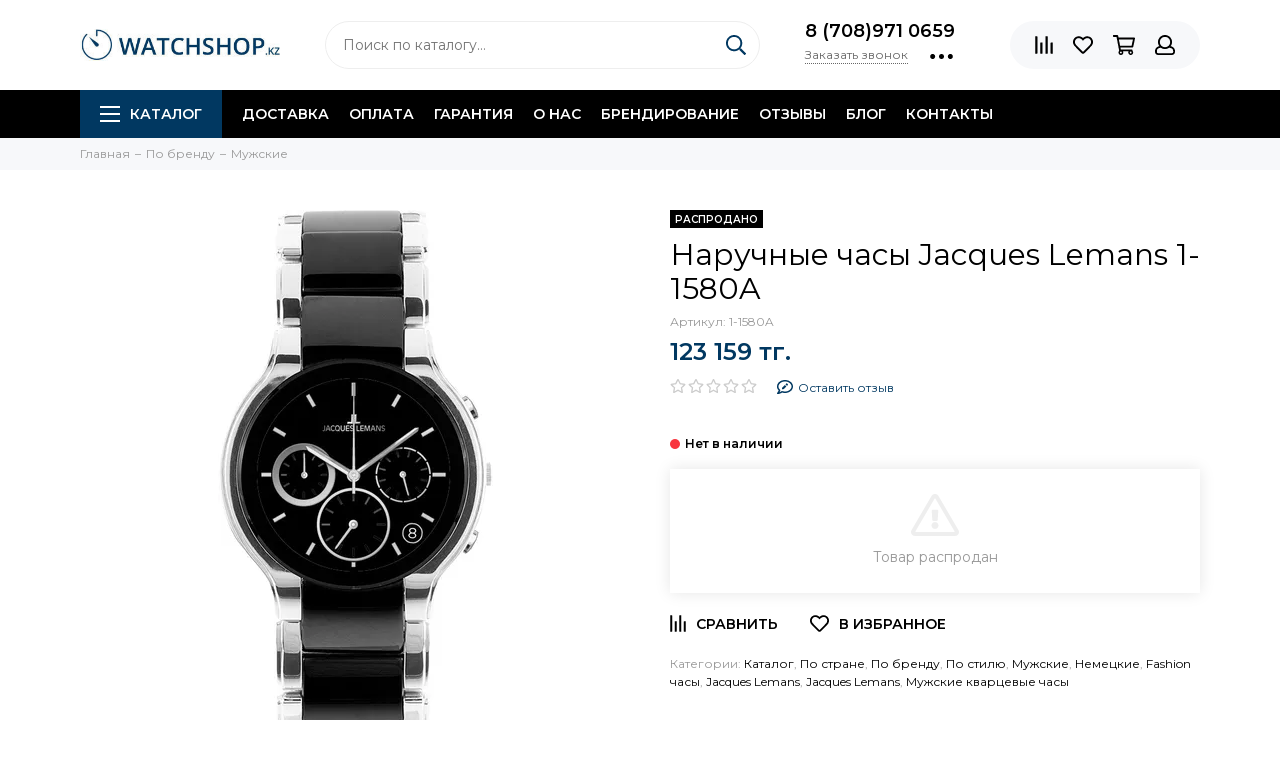

--- FILE ---
content_type: text/html; charset=utf-8
request_url: https://watchshop.kz/collection/mens/product/naruchnye-chasy-jacques-lemans-1-1580a
body_size: 38773
content:
<!doctype html><html lang="ru" xml:lang="ru" xmlns="http://www.w3.org/1999/xhtml"><head><link media='print' onload='this.media="all"' rel='stylesheet' type='text/css' href='/served_assets/public/jquery.modal-0c2631717f4ce8fa97b5d04757d294c2bf695df1d558678306d782f4bf7b4773.css'><meta data-config="{&quot;product_id&quot;:33800769}" name="page-config" content="" /><meta data-config="{&quot;money_with_currency_format&quot;:{&quot;delimiter&quot;:&quot; &quot;,&quot;separator&quot;:&quot;.&quot;,&quot;format&quot;:&quot;%n\u0026nbsp;%u&quot;,&quot;unit&quot;:&quot;тг.&quot;,&quot;show_price_without_cents&quot;:1},&quot;currency_code&quot;:&quot;KZT&quot;,&quot;currency_iso_code&quot;:&quot;KZT&quot;,&quot;default_currency&quot;:{&quot;title&quot;:&quot;Казахстанский тенге&quot;,&quot;code&quot;:&quot;KZT&quot;,&quot;rate&quot;:&quot;0.151825&quot;,&quot;format_string&quot;:&quot;%n\u0026nbsp;%u&quot;,&quot;unit&quot;:&quot;тг.&quot;,&quot;price_separator&quot;:&quot;&quot;,&quot;is_default&quot;:true,&quot;price_delimiter&quot;:&quot;&quot;,&quot;show_price_with_delimiter&quot;:true,&quot;show_price_without_cents&quot;:true},&quot;facebook&quot;:{&quot;pixelActive&quot;:true,&quot;currency_code&quot;:&quot;KZT&quot;,&quot;use_variants&quot;:false},&quot;vk&quot;:{&quot;pixel_active&quot;:null,&quot;price_list_id&quot;:null},&quot;new_ya_metrika&quot;:true,&quot;ecommerce_data_container&quot;:&quot;dataLayer&quot;,&quot;common_js_version&quot;:null,&quot;vue_ui_version&quot;:null,&quot;feedback_captcha_enabled&quot;:null,&quot;account_id&quot;:150817,&quot;hide_items_out_of_stock&quot;:true,&quot;forbid_order_over_existing&quot;:false,&quot;minimum_items_price&quot;:null,&quot;enable_comparison&quot;:true,&quot;locale&quot;:&quot;ru&quot;,&quot;client_group&quot;:null,&quot;consent_to_personal_data&quot;:{&quot;active&quot;:false,&quot;obligatory&quot;:true,&quot;description&quot;:&quot;Настоящим подтверждаю, что я ознакомлен и согласен с условиями \u003ca href=&#39;/page/oferta&#39; target=&#39;blank&#39;\u003eоферты и политики конфиденциальности\u003c/a\u003e.&quot;},&quot;recaptcha_key&quot;:&quot;6LfXhUEmAAAAAOGNQm5_a2Ach-HWlFKD3Sq7vfFj&quot;,&quot;recaptcha_key_v3&quot;:&quot;6LcZi0EmAAAAAPNov8uGBKSHCvBArp9oO15qAhXa&quot;,&quot;yandex_captcha_key&quot;:&quot;ysc1_ec1ApqrRlTZTXotpTnO8PmXe2ISPHxsd9MO3y0rye822b9d2&quot;,&quot;checkout_float_order_content_block&quot;:false,&quot;available_products_characteristics_ids&quot;:null,&quot;sber_id_app_id&quot;:&quot;5b5a3c11-72e5-4871-8649-4cdbab3ba9a4&quot;,&quot;theme_generation&quot;:2,&quot;quick_checkout_captcha_enabled&quot;:false,&quot;max_order_lines_count&quot;:500,&quot;sber_bnpl_min_amount&quot;:1000,&quot;sber_bnpl_max_amount&quot;:150000,&quot;counter_settings&quot;:{&quot;data_layer_name&quot;:&quot;dataLayer&quot;,&quot;new_counters_setup&quot;:false,&quot;add_to_cart_event&quot;:true,&quot;remove_from_cart_event&quot;:true,&quot;add_to_wishlist_event&quot;:true},&quot;site_setting&quot;:{&quot;show_cart_button&quot;:true,&quot;show_service_button&quot;:false,&quot;show_marketplace_button&quot;:false,&quot;show_quick_checkout_button&quot;:true},&quot;warehouses&quot;:[],&quot;captcha_type&quot;:&quot;google&quot;,&quot;human_readable_urls&quot;:false}" name="shop-config" content="" /><meta name='js-evnvironment' content='production' /><meta name='default-locale' content='ru' /><meta name='insales-redefined-api-methods' content="[]" /><script type="text/javascript" src="https://static.insales-cdn.com/assets/static-versioned/v3.72/static/libs/lodash/4.17.21/lodash.min.js"></script>
<!--InsalesCounter -->
<script type="text/javascript">
(function() {
  if (typeof window.__insalesCounterId !== 'undefined') {
    return;
  }

  try {
    Object.defineProperty(window, '__insalesCounterId', {
      value: 150817,
      writable: true,
      configurable: true
    });
  } catch (e) {
    console.error('InsalesCounter: Failed to define property, using fallback:', e);
    window.__insalesCounterId = 150817;
  }

  if (typeof window.__insalesCounterId === 'undefined') {
    console.error('InsalesCounter: Failed to set counter ID');
    return;
  }

  let script = document.createElement('script');
  script.async = true;
  script.src = '/javascripts/insales_counter.js?7';
  let firstScript = document.getElementsByTagName('script')[0];
  firstScript.parentNode.insertBefore(script, firstScript);
})();
</script>
<!-- /InsalesCounter -->
<meta charset="utf-8"><meta http-equiv="X-UA-Compatible" content="IE=edge,chrome=1"><meta name="viewport" content="width=device-width, initial-scale=1, maximum-scale=1"><title>Наручные часы Jacques Lemans 1-1580A - купить по лучшей цене | WATCHSHOP.KZ</title>    <meta name="description" content="Купить Наручные часы Jacques Lemans 1-1580A в Казахстане ✅цена 123159.0 тг. ✅гарантия ✅быстрая доставка ☎:+7 708 971 0659 ➦ WATCHSHOP.KZ интернет-магазин ">  <meta name="keywords" content="Наручные часы Jacques Lemans 1-1580A - купить по лучшей цене | WATCHSHOP.KZ"><meta property="og:type" content="website"><link rel="canonical" href="https://watchshop.kz/collection/mens/product/naruchnye-chasy-jacques-lemans-1-1580a"><meta property="og:url" content="https://watchshop.kz/collection/mens/product/naruchnye-chasy-jacques-lemans-1-1580a"><meta property="og:title" content="Наручные часы Jacques Lemans 1-1580A"><meta property="og:description" content=""><meta property="og:image" content="https://static.insales-cdn.com/images/products/1/4973/40981357/acc233ff2b9b71cef20921700d427785.jpeg"><link href="https://static.insales-cdn.com/assets/1/1149/1844349/1758689160/favicon.png" rel="shortcut icon" type="image/png" sizes="16x16"><style>.site-loader{position:fixed;z-index:99999999;left:0;top:0;width:100%;height:100%;background:#fff;color:#013861}.layout--loading{width:100%;height:100%;overflow:scroll;overflow-x:hidden;padding:0;margin:0}.lds-ellipsis{position:absolute;width:64px;height:64px;top:50%;left:50%;transform:translate(-50%,-50%)}.lds-ellipsis div{position:absolute;top:27px;width:11px;height:11px;border-radius:50%;background:currentColor;animation-timing-function:cubic-bezier(0,1,1,0)}.lds-ellipsis div:nth-child(1){left:6px;animation:lds-ellipsis1 0.6s infinite}.lds-ellipsis div:nth-child(2){left:6px;animation:lds-ellipsis2 0.6s infinite}.lds-ellipsis div:nth-child(3){left:26px;animation:lds-ellipsis2 0.6s infinite}.lds-ellipsis div:nth-child(4){left:45px;animation:lds-ellipsis3 0.6s infinite}@keyframes lds-ellipsis1{0%{transform:scale(0)}100%{transform:scale(1)}}@keyframes lds-ellipsis3{0%{transform:scale(1)}100%{transform:scale(0)}}@keyframes lds-ellipsis2{0%{transform:translate(0,0)}100%{transform:translate(19px,0)}}</style><meta name="theme-color" content="#013861"><meta name="format-detection" content="telephone=no"><meta name="cmsmagazine" content="325a8bc2477444d381d10a2ed1775a4d"><link rel="alternate" type="application/atom+xml" title="Блог о часах — WATCHSHOP.KZ" href="https://watchshop.kz/blogs/blog.atom"><meta name='product-id' content='33800769' />
</head><body id="body" class="layout layout--loading layout--full"><span class="js-site-loader site-loader"><div class="lds-ellipsis"><div></div><div></div><div></div><div></div></div></span><div class="layout-page"><div id="insales-section-header" class="insales-section insales-section-header"><header>      <div class="header-scheme-02"><div class="header-main"><div class="container"><div class="row align-items-center"><div class="col-12 col-sm col-md col-lg-auto text-center text-lg-left"><a href="https://watchshop.kz" class="logo"><img src="https://static.insales-cdn.com/assets/1/1149/1844349/1758689160/logo.png" alt="WATCHSHOP.KZ" class="img-fluid"></a></div><div class="col d-none d-lg-block"><div class="search search--header"><form action="/search" method="get" class="search-form"><input type="search" name="q" class="search-input js-search-input" placeholder="Поиск по каталогу&hellip;" autocomplete="off" required><button type="submit" class="search-button"><span class="far fa-search"></span></button><div class="search-results js-search-results"></div></form></div></div><div class="col-12 col-lg-auto d-none d-lg-block"><div class="header-contacts"><div class="header-contacts-phone"><a href="tel:8(708)9710659" class="js-account-phone">8 (708)971 0659</a></div><div class="row"><div class="col"><span class="js-messages" data-target="callback" data-type="form">Заказать звонок</span></div><div class="col-auto"><div class="user_icons-item js-user_icons-item"><span class="user_icons-icon js-user_icons-icon-contacts"><span class="far fa-ellipsis-h fa-lg"></span></span><div class="user_icons-popup"><div class="popup popup-contacts"><div class="js-popup-contacts"><div class="popup-content-contacts"><div class="row no-gutters popup-content-contacts-item"><div class="col-auto"><span class="far fa-envelope fa-fw"></span></div><div class="col"><a href="mailto:watchshop.kz@gmail.com">watchshop.kz@gmail.com</a></div></div><div class="row no-gutters popup-content-contacts-item"><div class="col-auto"><span class="far fa-map-marker fa-fw"></span></div><div class="col"><p data-itemscope="" data-itemtype="http://schema.org/PostalAddress" data-itemprop="address"><span>050057, Казахстан, г. Алматы<br></span></p></div></div><div class="row no-gutters popup-content-contacts-item"><div class="col-auto"><span class="far fa-clock fa-fw"></span></div><div class="col"><p><span style="font-weight: 400;">пн-пт 09:00 до 16:00, сб-</span><span style="font-weight: 400;">вс - выходной</span></p></div></div><div class="row no-gutters"><div class="col-12"><div class="social social--header"><ul class="social-items list-unstyled"><li class="social-item social-item--instagram"><a href="http://instagram.com/watchshop.kz" rel="noopener noreferrer nofollow" target="_blank"><span class="fab fa-instagram"></span></a></li><li class="social-item social-item--facebook-f"><a href="https://www.facebook.com/watchshop.kz" rel="noopener noreferrer nofollow" target="_blank"><span class="fab fa-facebook-f"></span></a></li><li class="social-item social-item--twitter"><a href="https://twitter.com/WatchshopKz" rel="noopener noreferrer nofollow" target="_blank"><span class="fab fa-twitter"></span></a></li><li class="social-item social-item--vk"><a href="https://vk.com/watchshop001" rel="noopener noreferrer nofollow" target="_blank"><span class="fab fa-vk"></span></a></li></ul></div></div></div></div></div></div></div></div></div></div></div></div><div class="col-12 col-lg-auto"><div class="user_icons user_icons-main js-clone is-inside" data-clone-target="js-user_icons-clone"><ul class="user_icons-items list-unstyled d-flex d-lg-block"><li class="user_icons-item user_icons-item-menu d-inline-block d-lg-none js-user_icons-item"><button class="user_icons-icon user_icons-icon-menu js-user_icons-icon-menu"><span class="far fa-bars"></span></button><div class="user_icons-popup"><div class="popup js-popup-menu overflow-hidden"><div class="popup-scroll js-popup-scroll"><div class="popup-title">Меню<button class="button button--empty button--icon popup-close js-popup-close"><span class="far fa-times fa-lg"></span></button></div><div class="popup-content popup-content-menu popup-content-search"><div class="search search--popup"><form action="/search" method="get" class="search-form"><input type="search" name="q" class="search-input" placeholder="Поиск по каталогу&hellip;" autocomplete="off" required><button type="submit" class="search-button"><span class="far fa-search"></span></button></form></div></div><ul class="popup-content popup-content-menu js-popup-content-menu"></ul><ul class="popup-content popup-content-menu popup-content-links list-unstyled"><li class="popup-content-link"><a href="/collection/all">Каталог</a></li><li class="popup-content-link"><a href="/blogs/blog">Блог</a></li><li class="popup-content-link"><a href="/page/brendirovannye-chasov">Брендирование</a></li><li class="popup-content-link"><a href="/collection/chasy-v-rassrochky">Рассрочка</a></li><li class="popup-content-link"><a href="/collection/otzyvy/product/otzyvy">Отзывы</a></li><li class="popup-content-link"><a href="/page/garantiya">Гарантия</a></li><li class="popup-content-link"><a href="/page/dostavka">Доставка</a></li><li class="popup-content-link"><a href="/page/kontakty">Контакты</a></li><li class="popup-content-link"><a href="/page/o-nas">О нас</a></li></ul><div class="popup-content popup-content-contacts"><div class="row no-gutters popup-content-contacts-item"><div class="col-auto"><span class="far fa-phone fa-fw" data-fa-transform="flip-h"></span></div><div class="col"><a href="tel:8(708)9710659" class="js-account-phone">8 (708)971 0659</a></div></div><div class="row no-gutters popup-content-contacts-item"><div class="col-auto"><span class="far fa-envelope fa-fw"></span></div><div class="col"><a href="mailto:watchshop.kz@gmail.com">watchshop.kz@gmail.com</a></div></div><div class="row no-gutters popup-content-contacts-item"><div class="col-auto"><span class="far fa-map-marker fa-fw"></span></div><div class="col"><p data-itemscope="" data-itemtype="http://schema.org/PostalAddress" data-itemprop="address"><span>050057, Казахстан, г. Алматы<br></span></p></div></div><div class="row no-gutters popup-content-contacts-item"><div class="col-auto"><span class="far fa-clock fa-fw"></span></div><div class="col"><p><span style="font-weight: 400;">пн-пт 09:00 до 16:00, сб-</span><span style="font-weight: 400;">вс - выходной</span></p></div></div></div></div></div><div class="popup-shade js-popup-close"></div></div></li><li class="user_icons-item js-user_icons-item"><a href="/compares" class="user_icons-icon js-user_icons-icon-compares"><span class="far fa-align-right" data-fa-transform="rotate-90"></span><span class="bage bage-compares js-bage-compares"></span></a><div class="user_icons-popup"><div class="popup"><div class="popup-title">Сравнение<button class="button button--empty button--icon popup-close js-popup-close"><span class="far fa-times fa-lg"></span></button></div><div class="js-popup-compares"></div></div><div class="popup-shade js-popup-close"></div></div></li><li class="user_icons-item js-user_icons-item"><a href="/page/favorites" class="user_icons-icon js-user_icons-icon-favorites"><span class="far fa-heart"></span><span class="bage bage-favorites js-bage-favorites"></span></a><div class="user_icons-popup"><div class="popup"><div class="popup-title">Избранное<button class="button button--empty button--icon popup-close js-popup-close"><span class="far fa-times fa-lg"></span></button></div><div class="js-popup-favorites"></div></div><div class="popup-shade js-popup-close"></div></div></li><li class="user_icons-item js-user_icons-item"><a href="/cart_items" class="user_icons-icon js-user_icons-icon-cart"><span class="far fa-shopping-cart"></span><span class="bage bage-cart js-bage-cart"></span></a><div class="user_icons-popup"><div class="popup"><div class="popup-title">Корзина<button class="button button--empty button--icon popup-close js-popup-close"><span class="far fa-times fa-lg"></span></button></div><div class="js-popup-cart"></div></div><div class="popup-shade js-popup-close"></div></div></li><li class="user_icons-item js-user_icons-item"><a href="/client_account/login" class="user_icons-icon js-user_icons-icon-client"><span class="far fa-user"></span></a><div class="user_icons-popup"><div class="popup popup-client_new"><div class="popup-title">Личный кабинет<button class="button button--empty button--icon popup-close js-popup-close"><span class="far fa-times fa-lg"></span></button></div><div class="js-popup-client"><div class="popup--empty text-center"><span class="far fa-user fa-3x"></span><div class="dropdown_products-action"><div class="row"><div class="col-12 col-lg-6"><a href="/client_account/login" class="button button--primary button--block button--small">Авторизация</a></div><div class="col-12 col-lg-6"><a href="/client_account/contacts/new" class="button button--secondary button--block button--small">Регистрация</a></div></div></div></div></div></div><div class="popup-shade js-popup-close"></div></div></li></ul></div></div></div></div></div></div><div class="header-scheme-03 d-none d-lg-block"><div class="header-menu"><div class="container"><div class="row"><div class="col"><nav class="nav"><ul class="nav-items list-unstyled js-nav-items is-overflow"><li class="nav-item nav-item--collections js-nav-item"><a href="/collection/all-watch" class="hamburger-trigger js-nav-collections-trigger" data-target="hamburger"><span class="hamburger hamburger--arrow-down"><span></span><span></span><span></span></span>Каталог</a></li><li class="nav-item js-nav-item"><a href="/page/dostavka">Доставка</a></li><li class="nav-item js-nav-item"><a href="/page/oplata">Оплата</a></li><li class="nav-item js-nav-item"><a href="/page/garantiya">Гарантия</a></li><li class="nav-item js-nav-item"><a href="/page/o-nas">О нас</a></li><li class="nav-item js-nav-item"><a href="/page/brendirovanie">Брендирование</a></li><li class="nav-item js-nav-item"><a href="/page/otzyvy">Отзывы</a></li><li class="nav-item js-nav-item"><a href="/blogs/blog">Блог</a></li><li class="nav-item js-nav-item"><a href="/page/kontakty">Контакты</a></li><li class="nav-item nav-item--dropdown js-nav-item--dropdown d-none"><span class="far fa-ellipsis-h fa-lg"></span><div class="user_icons-popup"><div class="popup"><ul class="list-unstyled js-popup-nav"></ul></div></div></li></ul></nav><nav class="nav-collections js-nav-collections js-nav-collections-trigger js-clone" data-target="dorpdown" data-clone-target="js-nav-sidebar-clone"><ul class="list-unstyled"><li data-collection-id="18429576"><a href="/collection/chasy-po-tipu" class="nav-collections-toggle js-nav-collections-toggle nav-collections-toggle--next" data-type="next" data-target="18429576">По бренду<span class="nav-arrow-toggle js-nav-arrow-toggle"><span class="far fa-chevron-right"></span></span></a><ul class="list-unstyled"><li class="nav-collections-back d-block d-lg-none"><a href="/collection/chasy-po-tipu" class="nav-collections-toggle js-nav-collections-toggle nav-collections-toggle--back" data-type="back" data-target="18429576"><span class="nav-arrow-toggle"><span class="far fa-chevron-left"></span></span>Назад</a></li><li class="nav-collections-title d-block d-lg-none"><a href="/collection/chasy-po-tipu">По бренду</a></li><li data-collection-id="3120318"><a href="/collection/mens" class="nav-collections-toggle js-nav-collections-toggle nav-collections-toggle--next" data-type="next" data-target="3120318">Мужские<span class="nav-arrow-toggle js-nav-arrow-toggle"><span class="far fa-chevron-right"></span></span></a><ul class="list-unstyled"><li class="nav-collections-back d-block d-lg-none"><a href="/collection/mens" class="nav-collections-toggle js-nav-collections-toggle nav-collections-toggle--back" data-type="back" data-target="3120318"><span class="nav-arrow-toggle"><span class="far fa-chevron-left"></span></span>Назад</a></li><li class="nav-collections-title d-block d-lg-none"><a href="/collection/mens">Мужские</a></li><li data-collection-id="3287160"><a href="/collection/garmin" class="nav-collections-toggle js-nav-collections-toggle nav-collections-toggle--next" data-type="next" data-target="3287160">Garmin (Гармин)<span class="nav-arrow-toggle js-nav-arrow-toggle"><span class="far fa-chevron-right"></span></span></a><ul class="list-unstyled"><li class="nav-collections-back d-block d-lg-none"><a href="/collection/garmin" class="nav-collections-toggle js-nav-collections-toggle nav-collections-toggle--back" data-type="back" data-target="3287160"><span class="nav-arrow-toggle"><span class="far fa-chevron-left"></span></span>Назад</a></li><li class="nav-collections-title d-block d-lg-none"><a href="/collection/garmin">Garmin (Гармин)</a></li><li data-collection-id="7615853"><a href="/collection/novinki-1501433559">Новинки Garmin</a></li><li data-collection-id="5954201"><a href="/collection/forerunner-2">Forerunner</a></li><li data-collection-id="11141976"><a href="/collection/marq-2">MARQ</a></li><li data-collection-id="21292652"><a href="/collection/epix-2">Epix 2</a></li><li data-collection-id="20811025"><a href="/collection/fenix-7-2">Fenix 7</a></li><li data-collection-id="11690045"><a href="/collection/katalog-1-b0bf04">Fenix 6</a></li><li data-collection-id="19896640"><a href="/collection/katalog-1-78e2ca">Enduro</a></li><li data-collection-id="7170317"><a href="/collection/fenix-5-2">Fenix 5</a></li><li data-collection-id="5954168"><a href="/collection/fenix-1472555661">Fenix 3 / Chronos</a></li><li data-collection-id="5954291"><a href="/collection/epix-tactix">Tactix/ D2</a></li><li data-collection-id="12118279"><a href="/collection/venu">Venu</a></li><li data-collection-id="9702403"><a href="/collection/instinct">Instinct</a></li><li data-collection-id="5954204"><a href="/collection/vivoactive">Vivoactive</a></li><li data-collection-id="5954264"><a href="/collection/vivomove">Vivomove</a></li><li data-collection-id="6782107"><a href="/collection/quatix-2">Quatix/ Approach</a></li><li data-collection-id="12145606"><a href="/collection/swim">Garmin Swim</a></li></ul></li><li data-collection-id="5280138"><a href="/collection/daniel-wellington">Daniel Wellington</a></li><li data-collection-id="11069034"><a href="/collection/zinvo-2">Zinvo</a></li><li data-collection-id="3157700"><a href="/collection/casio" class="nav-collections-toggle js-nav-collections-toggle nav-collections-toggle--next" data-type="next" data-target="3157700">Casio<span class="nav-arrow-toggle js-nav-arrow-toggle"><span class="far fa-chevron-right"></span></span></a><ul class="list-unstyled"><li class="nav-collections-back d-block d-lg-none"><a href="/collection/casio" class="nav-collections-toggle js-nav-collections-toggle nav-collections-toggle--back" data-type="back" data-target="3157700"><span class="nav-arrow-toggle"><span class="far fa-chevron-left"></span></span>Назад</a></li><li class="nav-collections-title d-block d-lg-none"><a href="/collection/casio">Casio</a></li><li data-collection-id="3199345"><a href="/collection/g-shock">G-Shock</a></li><li data-collection-id="3199344"><a href="/collection/edifice">Edifice</a></li><li data-collection-id="3285813"><a href="/collection/protrek">Protrek</a></li><li data-collection-id="3746497"><a href="/collection/mtp-2">MTP</a></li><li data-collection-id="3407549"><a href="/collection/digital">Retro</a></li><li data-collection-id="4442262"><a href="/collection/batareya-na-10-let-2">Батарея на 10 лет</a></li><li data-collection-id="3407546"><a href="/collection/tough-solar">На солнечной батарее</a></li><li data-collection-id="4054491"><a href="/collection/sports-gear">Sports Gear</a></li><li data-collection-id="3407545"><a href="/collection/anadigi">Standard</a></li><li data-collection-id="3407544"><a href="/collection/beside">Beside</a></li></ul></li><li data-collection-id="3199108"><a href="/collection/tissot" class="nav-collections-toggle js-nav-collections-toggle nav-collections-toggle--next" data-type="next" data-target="3199108">Tissot 1853<span class="nav-arrow-toggle js-nav-arrow-toggle"><span class="far fa-chevron-right"></span></span></a><ul class="list-unstyled"><li class="nav-collections-back d-block d-lg-none"><a href="/collection/tissot" class="nav-collections-toggle js-nav-collections-toggle nav-collections-toggle--back" data-type="back" data-target="3199108"><span class="nav-arrow-toggle"><span class="far fa-chevron-left"></span></span>Назад</a></li><li class="nav-collections-title d-block d-lg-none"><a href="/collection/tissot">Tissot 1853</a></li><li data-collection-id="7615794"><a href="/collection/novinki-2">Новинки</a></li><li data-collection-id="3337876"><a href="/collection/t-classic-3">T-Classic</a></li><li data-collection-id="3337887"><a href="/collection/touch-collection-2">T-Touch</a></li><li data-collection-id="3337878"><a href="/collection/t-gold-2">T-Gold</a></li><li data-collection-id="3337879"><a href="/collection/t-sport-2">T-Sport</a></li><li data-collection-id="3337886"><a href="/collection/t-pocket-2">T-Pocket</a></li><li data-collection-id="3337877"><a href="/collection/t-trend-3">T-Trend</a></li><li data-collection-id="8017663"><a href="/collection/t-racing">T-Racing</a></li><li data-collection-id="3339351"><a href="/collection/heritage">Heritage</a></li><li data-collection-id="3455994"><a href="/collection/special-collections">Special Collections</a></li></ul></li><li data-collection-id="3556014"><a href="/collection/traser" class="nav-collections-toggle js-nav-collections-toggle nav-collections-toggle--next" data-type="next" data-target="3556014">Traser<span class="nav-arrow-toggle js-nav-arrow-toggle"><span class="far fa-chevron-right"></span></span></a><ul class="list-unstyled"><li class="nav-collections-back d-block d-lg-none"><a href="/collection/traser" class="nav-collections-toggle js-nav-collections-toggle nav-collections-toggle--back" data-type="back" data-target="3556014"><span class="nav-arrow-toggle"><span class="far fa-chevron-left"></span></span>Назад</a></li><li class="nav-collections-title d-block d-lg-none"><a href="/collection/traser">Traser</a></li><li data-collection-id="9560773"><a href="/collection/seriya-p49-takticheskie-2">Серия P49 тактические</a></li><li data-collection-id="9560775"><a href="/collection/katalog-1-02e35f">Серия P59 active lifestyle</a></li><li data-collection-id="9560776"><a href="/collection/seriya-p66-voennye-2">Серия P66 военные</a></li><li data-collection-id="8856694"><a href="/collection/seriya-p67-2">Серия P67 профессиональные</a></li><li data-collection-id="8300602"><a href="/collection/seriya-p68">Серия P68 adventure</a></li><li data-collection-id="9560778"><a href="/collection/katalog-1-60186c">Серия P96 outdoor</a></li><li data-collection-id="9560779"><a href="/collection/katalog-1-2b3d33">Серия Т5 классические</a></li><li data-collection-id="3556020"><a href="/collection/voennye">Военные</a></li><li data-collection-id="3556021"><a href="/collection/professionalnye">Профессиональные</a></li><li data-collection-id="3556027"><a href="/collection/klassicheskie">Классические</a></li><li data-collection-id="3556028"><a href="/collection/aviator">Авиатор</a></li><li data-collection-id="3556022"><a href="/collection/sportivnye">Спортивные</a></li><li data-collection-id="3556023"><a href="/collection/dayverskie-chasi-tracer">Дайверские</a></li><li data-collection-id="6105375"><a href="/collection/braslety-i-remeshki-traser">Браслеты и ремешки</a></li></ul></li><li data-collection-id="7636775"><a href="/collection/royal-london">Royal London</a></li><li data-collection-id="3485939"><a href="/collection/boccia">Boccia</a></li><li data-collection-id="3199087"><a href="/collection/orient" class="nav-collections-toggle js-nav-collections-toggle nav-collections-toggle--next" data-type="next" data-target="3199087">Orient<span class="nav-arrow-toggle js-nav-arrow-toggle"><span class="far fa-chevron-right"></span></span></a><ul class="list-unstyled"><li class="nav-collections-back d-block d-lg-none"><a href="/collection/orient" class="nav-collections-toggle js-nav-collections-toggle nav-collections-toggle--back" data-type="back" data-target="3199087"><span class="nav-arrow-toggle"><span class="far fa-chevron-left"></span></span>Назад</a></li><li class="nav-collections-title d-block d-lg-none"><a href="/collection/orient">Orient</a></li><li data-collection-id="5274392"><a href="/collection/three-star-2">Three Star</a></li><li data-collection-id="5040517"><a href="/collection/classic-automatic">Classic Automatic</a></li><li data-collection-id="5040691"><a href="/collection/sporty-automatic">Sporty Automatic</a></li><li data-collection-id="5045360"><a href="/collection/diving-sports-automatic">Diving Sports Automatic</a></li><li data-collection-id="5045617"><a href="/collection/stylish-smart">Stylish & Smart</a></li><li data-collection-id="5049890"><a href="/collection/sporty-quartz">Sporty Quartz</a></li><li data-collection-id="5040495"><a href="/collection/orient-star-2">Orient Star</a></li><li data-collection-id="5049976"><a href="/collection/classic-design">Classic Design</a></li><li data-collection-id="5050082"><a href="/collection/dressy">Dressy</a></li><li data-collection-id="5061631"><a href="/collection/basic-quartz">Basic Quartz</a></li></ul></li><li data-collection-id="3199109"><a href="/collection/fossil" class="nav-collections-toggle js-nav-collections-toggle nav-collections-toggle--next" data-type="next" data-target="3199109">Fossil<span class="nav-arrow-toggle js-nav-arrow-toggle"><span class="far fa-chevron-right"></span></span></a><ul class="list-unstyled"><li class="nav-collections-back d-block d-lg-none"><a href="/collection/fossil" class="nav-collections-toggle js-nav-collections-toggle nav-collections-toggle--back" data-type="back" data-target="3199109"><span class="nav-arrow-toggle"><span class="far fa-chevron-left"></span></span>Назад</a></li><li class="nav-collections-title d-block d-lg-none"><a href="/collection/fossil">Fossil</a></li><li data-collection-id="5626121"><a href="/collection/umnye">Умные</a></li><li data-collection-id="4924803"><a href="/collection/coachman">Coachman</a></li><li data-collection-id="4924832"><a href="/collection/grant">Grant</a></li><li data-collection-id="4926443"><a href="/collection/machine">Machine</a></li><li data-collection-id="4926638"><a href="/collection/nate">Nate</a></li><li data-collection-id="4934627"><a href="/collection/decker">Decker</a></li><li data-collection-id="4934875"><a href="/collection/twist">Twist</a></li><li data-collection-id="4934956"><a href="/collection/dean">Dean</a></li><li data-collection-id="4934916"><a href="/collection/aeroflite">Aeroflite</a></li><li data-collection-id="4934689"><a href="/collection/townsman">Townsman</a></li></ul></li><li data-collection-id="3233812"><a href="/collection/diesel">Diesel</a></li><li data-collection-id="3588771"><a href="/collection/polar">Polar</a></li><li data-collection-id="3157701"><a href="/collection/suunto-2">Suunto</a></li><li data-collection-id="3287277"><a href="/collection/oris">Oris</a></li><li data-collection-id="3273825"><a href="/collection/romanson" class="nav-collections-toggle js-nav-collections-toggle nav-collections-toggle--next" data-type="next" data-target="3273825">Romanson<span class="nav-arrow-toggle js-nav-arrow-toggle"><span class="far fa-chevron-right"></span></span></a><ul class="list-unstyled"><li class="nav-collections-back d-block d-lg-none"><a href="/collection/romanson" class="nav-collections-toggle js-nav-collections-toggle nav-collections-toggle--back" data-type="back" data-target="3273825"><span class="nav-arrow-toggle"><span class="far fa-chevron-left"></span></span>Назад</a></li><li class="nav-collections-title d-block d-lg-none"><a href="/collection/romanson">Romanson</a></li><li data-collection-id="5265959"><a href="/collection/premier">Premier</a></li><li data-collection-id="5265972"><a href="/collection/active">Active</a></li><li data-collection-id="5266035"><a href="/collection/classic-1456646340">Classic</a></li><li data-collection-id="5266037"><a href="/collection/sports-2">Sports</a></li></ul></li><li data-collection-id="6085660"><a href="/collection/claude-bernard-3" class="nav-collections-toggle js-nav-collections-toggle nav-collections-toggle--next" data-type="next" data-target="6085660">Claude Bernard<span class="nav-arrow-toggle js-nav-arrow-toggle"><span class="far fa-chevron-right"></span></span></a><ul class="list-unstyled"><li class="nav-collections-back d-block d-lg-none"><a href="/collection/claude-bernard-3" class="nav-collections-toggle js-nav-collections-toggle nav-collections-toggle--back" data-type="back" data-target="6085660"><span class="nav-arrow-toggle"><span class="far fa-chevron-left"></span></span>Назад</a></li><li class="nav-collections-title d-block d-lg-none"><a href="/collection/claude-bernard-3">Claude Bernard</a></li><li data-collection-id="6085666"><a href="/collection/aquarider-2">Aquarider</a></li><li data-collection-id="6085668"><a href="/collection/sophisticated-classics-2">Sophisticated Classics</a></li></ul></li><li data-collection-id="3287288"><a href="/collection/seiko" class="nav-collections-toggle js-nav-collections-toggle nav-collections-toggle--next" data-type="next" data-target="3287288">Seiko<span class="nav-arrow-toggle js-nav-arrow-toggle"><span class="far fa-chevron-right"></span></span></a><ul class="list-unstyled"><li class="nav-collections-back d-block d-lg-none"><a href="/collection/seiko" class="nav-collections-toggle js-nav-collections-toggle nav-collections-toggle--back" data-type="back" data-target="3287288"><span class="nav-arrow-toggle"><span class="far fa-chevron-left"></span></span>Назад</a></li><li class="nav-collections-title d-block d-lg-none"><a href="/collection/seiko">Seiko</a></li><li data-collection-id="9649472"><a href="/collection/seiko-5">Seiko 5</a></li></ul></li><li data-collection-id="3233794"><a href="/collection/armani-3">Emporio Armani</a></li><li data-collection-id="5429094"><a href="/collection/momentum">Momentum</a></li><li data-collection-id="9671333"><a href="/collection/pierre-ricaud">Pierre Ricaud</a></li><li data-collection-id="3273819"><a href="/collection/jacques-lemans">Jacques Lemans</a></li><li data-collection-id="7826897"><a href="/collection/armani-exchange-2">Armani Exchange</a></li><li data-collection-id="4383490"><a href="/collection/adriatica">Adriatica</a></li><li data-collection-id="3233813"><a href="/collection/skagen">Skagen</a></li><li data-collection-id="3187190"><a href="/collection/swatch">Swatch</a></li><li data-collection-id="11029985"><a href="/collection/muzhskie-chasy-qq">Q&Q</a></li><li data-collection-id="3590886"><a href="/collection/drugie-brendy" class="nav-collections-toggle js-nav-collections-toggle nav-collections-toggle--next" data-type="next" data-target="3590886">ДРУГИЕ БРЕНДЫ &gt;&gt;<span class="nav-arrow-toggle js-nav-arrow-toggle"><span class="far fa-chevron-right"></span></span></a><ul class="list-unstyled"><li class="nav-collections-back d-block d-lg-none"><a href="/collection/drugie-brendy" class="nav-collections-toggle js-nav-collections-toggle nav-collections-toggle--back" data-type="back" data-target="3590886"><span class="nav-arrow-toggle"><span class="far fa-chevron-left"></span></span>Назад</a></li><li class="nav-collections-title d-block d-lg-none"><a href="/collection/drugie-brendy">ДРУГИЕ БРЕНДЫ &gt;&gt;</a></li><li data-collection-id="8070127"><a href="/collection/swiss-military-hanowa">Swiss Military Hanowa</a></li><li data-collection-id="11022338"><a href="/collection/chasy-slava">Слава</a></li><li data-collection-id="3287118"><a href="/collection/adidas">Adidas</a></li><li data-collection-id="7284766"><a href="/collection/atlantic">Atlantic</a></li><li data-collection-id="3233808"><a href="/collection/balmain">Balmain</a></li><li data-collection-id="3287285"><a href="/collection/bulova">Bulova</a></li><li data-collection-id="6435871"><a href="/collection/burberry-2">Burberry</a></li><li data-collection-id="3383328"><a href="/collection/certina">Certina</a></li><li data-collection-id="3482633"><a href="/collection/cimier">Cimier</a></li><li data-collection-id="3805562"><a href="/collection/citizen-2">Citizen</a></li><li data-collection-id="3561647"><a href="/collection/cover-2">Cover</a></li><li data-collection-id="3338861"><a href="/collection/edox-2">Edox</a></li><li data-collection-id="3805859"><a href="/collection/french-connection">French Connection</a></li><li data-collection-id="3287166"><a href="/collection/invicta">Invicta</a></li><li data-collection-id="3287307"><a href="/collection/jaguar">Jaguar</a></li><li data-collection-id="3273821"><a href="/collection/lduchen">L'Duchen</a></li><li data-collection-id="3561099"><a href="/collection/louis-erard">Louis Erard</a></li><li data-collection-id="3822144"><a href="/collection/michael-kors-1435918441">Michael Kors</a></li><li data-collection-id="4283737"><a href="/collection/roamer-2">Roamer</a></li><li data-collection-id="3409167"><a href="/collection/sevenfriday">SevenFriday</a></li><li data-collection-id="3287262"><a href="/collection/sigma">Sigma</a></li><li data-collection-id="3449905"><a href="/collection/swiss-military-by-chrono">Swiss Military By Chrono</a></li><li data-collection-id="3287331"><a href="/collection/timex">Timex</a></li><li data-collection-id="3770461"><a href="/collection/vostok">Восток</a></li><li data-collection-id="3697976"><a href="/collection/polet-2">Полет</a></li><li data-collection-id="3710191"><a href="/collection/sssr">СССР</a></li><li data-collection-id="5658870"><a href="/collection/bomberg">Bomberg</a></li><li data-collection-id="9604051"><a href="/collection/paul-hewitt">Paul Hewitt</a></li><li data-collection-id="3184967"><a href="/collection/ulysse-nardin">Ulysse Nardin</a></li><li data-collection-id="6725449"><a href="/collection/fc-bayern-munchen">FC Bayern München</a></li><li data-collection-id="6715765"><a href="/collection/bmw">BMW</a></li></ul></li><li data-collection-id="3337875"><a href="/collection/t-trend-2" class="nav-collections-toggle js-nav-collections-toggle nav-collections-toggle--next" data-type="next" data-target="3337875">T-Trend<span class="nav-arrow-toggle js-nav-arrow-toggle"><span class="far fa-chevron-right"></span></span></a><ul class="list-unstyled"><li class="nav-collections-back d-block d-lg-none"><a href="/collection/t-trend-2" class="nav-collections-toggle js-nav-collections-toggle nav-collections-toggle--back" data-type="back" data-target="3337875"><span class="nav-arrow-toggle"><span class="far fa-chevron-left"></span></span>Назад</a></li><li class="nav-collections-title d-block d-lg-none"><a href="/collection/t-trend-2">T-Trend</a></li><li data-collection-id="9161744"><a href="/collection/flamingo">flamingo</a></li></ul></li></ul></li><li data-collection-id="3120319"><a href="/collection/womens" class="nav-collections-toggle js-nav-collections-toggle nav-collections-toggle--next" data-type="next" data-target="3120319">Женские<span class="nav-arrow-toggle js-nav-arrow-toggle"><span class="far fa-chevron-right"></span></span></a><ul class="list-unstyled"><li class="nav-collections-back d-block d-lg-none"><a href="/collection/womens" class="nav-collections-toggle js-nav-collections-toggle nav-collections-toggle--back" data-type="back" data-target="3120319"><span class="nav-arrow-toggle"><span class="far fa-chevron-left"></span></span>Назад</a></li><li class="nav-collections-title d-block d-lg-none"><a href="/collection/womens">Женские</a></li><li data-collection-id="5280140"><a href="/collection/daniel-wellington-2">Daniel Wellington</a></li><li data-collection-id="3199114"><a href="/collection/tissot-2" class="nav-collections-toggle js-nav-collections-toggle nav-collections-toggle--next" data-type="next" data-target="3199114">Tissot 1853<span class="nav-arrow-toggle js-nav-arrow-toggle"><span class="far fa-chevron-right"></span></span></a><ul class="list-unstyled"><li class="nav-collections-back d-block d-lg-none"><a href="/collection/tissot-2" class="nav-collections-toggle js-nav-collections-toggle nav-collections-toggle--back" data-type="back" data-target="3199114"><span class="nav-arrow-toggle"><span class="far fa-chevron-left"></span></span>Назад</a></li><li class="nav-collections-title d-block d-lg-none"><a href="/collection/tissot-2">Tissot 1853</a></li><li data-collection-id="7615801"><a href="/collection/novinki-3">Новинки</a></li><li data-collection-id="3337874"><a href="/collection/t-classic-2">T-Classic</a></li><li data-collection-id="3455995"><a href="/collection/t-sport-1421306508">T-Sport</a></li><li data-collection-id="3497983"><a href="/collection/touch-collection-1422593574">Touch Collection</a></li><li data-collection-id="3497984"><a href="/collection/t-gold-3">T-Gold</a></li><li data-collection-id="3585136"><a href="/collection/special-collections-3">Special Collections</a></li><li data-collection-id="3593669"><a href="/collection/t-pocket-3">T-Pocket</a></li></ul></li><li data-collection-id="3276626"><a href="/collection/michael-kors">Michael Kors</a></li><li data-collection-id="3447273"><a href="/collection/garmin-jenskye">Garmin</a></li><li data-collection-id="6085675"><a href="/collection/claude-bernard-1" class="nav-collections-toggle js-nav-collections-toggle nav-collections-toggle--next" data-type="next" data-target="6085675">Claude Bernard<span class="nav-arrow-toggle js-nav-arrow-toggle"><span class="far fa-chevron-right"></span></span></a><ul class="list-unstyled"><li class="nav-collections-back d-block d-lg-none"><a href="/collection/claude-bernard-1" class="nav-collections-toggle js-nav-collections-toggle nav-collections-toggle--back" data-type="back" data-target="6085675"><span class="nav-arrow-toggle"><span class="far fa-chevron-left"></span></span>Назад</a></li><li class="nav-collections-title d-block d-lg-none"><a href="/collection/claude-bernard-1">Claude Bernard</a></li><li data-collection-id="6085679"><a href="/collection/dress-code-2">Dress Code</a></li><li data-collection-id="6085681"><a href="/collection/sophisticated-classics-3">Sophisticated Classics</a></li></ul></li><li data-collection-id="13307762"><a href="/collection/daniel-klein-2">Daniel Klein</a></li><li data-collection-id="3287337"><a href="/collection/anne-klein">Anne Klein</a></li><li data-collection-id="3273852"><a href="/collection/romanson-2" class="nav-collections-toggle js-nav-collections-toggle nav-collections-toggle--next" data-type="next" data-target="3273852">Romanson<span class="nav-arrow-toggle js-nav-arrow-toggle"><span class="far fa-chevron-right"></span></span></a><ul class="list-unstyled"><li class="nav-collections-back d-block d-lg-none"><a href="/collection/romanson-2" class="nav-collections-toggle js-nav-collections-toggle nav-collections-toggle--back" data-type="back" data-target="3273852"><span class="nav-arrow-toggle"><span class="far fa-chevron-left"></span></span>Назад</a></li><li class="nav-collections-title d-block d-lg-none"><a href="/collection/romanson-2">Romanson</a></li><li data-collection-id="5265973"><a href="/collection/eleve-2">Eleve</a></li><li data-collection-id="5266024"><a href="/collection/trofish">Trofish</a></li><li data-collection-id="5266038"><a href="/collection/classic-1456646365">Classic</a></li></ul></li><li data-collection-id="9671335"><a href="/collection/jenskie-pierre-ricaud">Pierre Ricaud</a></li><li data-collection-id="7636776"><a href="/collection/royal-london-2">Royal London</a></li><li data-collection-id="3485940"><a href="/collection/boccia-2">Boccia</a></li><li data-collection-id="3199111"><a href="/collection/casio-3" class="nav-collections-toggle js-nav-collections-toggle nav-collections-toggle--next" data-type="next" data-target="3199111">Casio<span class="nav-arrow-toggle js-nav-arrow-toggle"><span class="far fa-chevron-right"></span></span></a><ul class="list-unstyled"><li class="nav-collections-back d-block d-lg-none"><a href="/collection/casio-3" class="nav-collections-toggle js-nav-collections-toggle nav-collections-toggle--back" data-type="back" data-target="3199111"><span class="nav-arrow-toggle"><span class="far fa-chevron-left"></span></span>Назад</a></li><li class="nav-collections-title d-block d-lg-none"><a href="/collection/casio-3">Casio</a></li><li data-collection-id="3199112"><a href="/collection/sheen">Sheen</a></li><li data-collection-id="3732872"><a href="/collection/digital-3">Retro</a></li><li data-collection-id="4257347"><a href="/collection/ltp">LTP</a></li><li data-collection-id="3285823"><a href="/collection/baby-g">Baby-G</a></li></ul></li><li data-collection-id="3199113"><a href="/collection/orient-2" class="nav-collections-toggle js-nav-collections-toggle nav-collections-toggle--next" data-type="next" data-target="3199113">Orient<span class="nav-arrow-toggle js-nav-arrow-toggle"><span class="far fa-chevron-right"></span></span></a><ul class="list-unstyled"><li class="nav-collections-back d-block d-lg-none"><a href="/collection/orient-2" class="nav-collections-toggle js-nav-collections-toggle nav-collections-toggle--back" data-type="back" data-target="3199113"><span class="nav-arrow-toggle"><span class="far fa-chevron-left"></span></span>Назад</a></li><li class="nav-collections-title d-block d-lg-none"><a href="/collection/orient-2">Orient</a></li><li data-collection-id="5045576"><a href="/collection/fashionable-automatic">Fashionable Automatic</a></li><li data-collection-id="5050024"><a href="/collection/fashionable-quartz">Fashionable Quartz</a></li><li data-collection-id="5061017"><a href="/collection/lady-rose">Lady Rose</a></li></ul></li><li data-collection-id="3287159"><a href="/collection/fossil-2" class="nav-collections-toggle js-nav-collections-toggle nav-collections-toggle--next" data-type="next" data-target="3287159">Fossil<span class="nav-arrow-toggle js-nav-arrow-toggle"><span class="far fa-chevron-right"></span></span></a><ul class="list-unstyled"><li class="nav-collections-back d-block d-lg-none"><a href="/collection/fossil-2" class="nav-collections-toggle js-nav-collections-toggle nav-collections-toggle--back" data-type="back" data-target="3287159"><span class="nav-arrow-toggle"><span class="far fa-chevron-left"></span></span>Назад</a></li><li class="nav-collections-title d-block d-lg-none"><a href="/collection/fossil-2">Fossil</a></li><li data-collection-id="4922144"><a href="/collection/georgia">Georgia</a></li><li data-collection-id="4923642"><a href="/collection/cecile">Cecile</a></li><li data-collection-id="4923751"><a href="/collection/jacqueline">Jacqueline</a></li><li data-collection-id="4923852"><a href="/collection/stella">Stella</a></li><li data-collection-id="4924079"><a href="/collection/riley">Riley</a></li><li data-collection-id="4924161"><a href="/collection/heather">Heather</a></li><li data-collection-id="4922156"><a href="/collection/virginia">Virginia</a></li><li data-collection-id="4922189"><a href="/collection/boyfriend">Boyfriend</a></li><li data-collection-id="4923915"><a href="/collection/chelsey">Chelsey</a></li></ul></li><li data-collection-id="3273847"><a href="/collection/jacques-lemans-2">Jacques Lemans</a></li><li data-collection-id="3233814"><a href="/collection/armani">Emporio Armani</a></li><li data-collection-id="7826899"><a href="/collection/armani-exchange-3">Armani Exchange</a></li><li data-collection-id="4383491"><a href="/collection/adriatica-2">Adriatica</a></li><li data-collection-id="3187168"><a href="/collection/swatch-2">Swatch</a></li><li data-collection-id="3287155"><a href="/collection/dkny-2">DKNY</a></li><li data-collection-id="3233817"><a href="/collection/skagen-2">Skagen</a></li><li data-collection-id="3287134"><a href="/collection/calvin-klein-2">Calvin Klein</a></li><li data-collection-id="11022228"><a href="/collection/ingersoll">Ingersoll</a></li><li data-collection-id="11022227"><a href="/collection/storm">Storm</a></li><li data-collection-id="11029992"><a href="/collection/zhenskie-chasy-qq">Q&Q</a></li><li data-collection-id="3590912"><a href="/collection/drugie-brendye" class="nav-collections-toggle js-nav-collections-toggle nav-collections-toggle--next" data-type="next" data-target="3590912">ДРУГИЕ БРЕНДЫ &gt;&gt;<span class="nav-arrow-toggle js-nav-arrow-toggle"><span class="far fa-chevron-right"></span></span></a><ul class="list-unstyled"><li class="nav-collections-back d-block d-lg-none"><a href="/collection/drugie-brendye" class="nav-collections-toggle js-nav-collections-toggle nav-collections-toggle--back" data-type="back" data-target="3590912"><span class="nav-arrow-toggle"><span class="far fa-chevron-left"></span></span>Назад</a></li><li class="nav-collections-title d-block d-lg-none"><a href="/collection/drugie-brendye">ДРУГИЕ БРЕНДЫ &gt;&gt;</a></li><li data-collection-id="9604052"><a href="/collection/paul-hewitt-2">Paul Hewitt</a></li><li data-collection-id="3287123"><a href="/collection/adidas-2">Adidas</a></li><li data-collection-id="7284770"><a href="/collection/atlantic-2">Atlantic</a></li><li data-collection-id="3233815"><a href="/collection/balmain-2">Balmain</a></li><li data-collection-id="3287286"><a href="/collection/bulova-2">Bulova</a></li><li data-collection-id="6435872"><a href="/collection/burberry-3">Burberry</a></li><li data-collection-id="3383329"><a href="/collection/certina-2">Certina</a></li><li data-collection-id="3482635"><a href="/collection/cimier-3">Cimier</a></li><li data-collection-id="3233816"><a href="/collection/diesel-2">Diesel</a></li><li data-collection-id="3338862"><a href="/collection/edox-3">Edox</a></li><li data-collection-id="3805862"><a href="/collection/french-connection-2">French Connection</a></li><li data-collection-id="3287341"><a href="/collection/guess">Guess</a></li><li data-collection-id="3637495"><a href="/collection/gucci">Gucci</a></li><li data-collection-id="3287167"><a href="/collection/invicta-2">Invicta</a></li><li data-collection-id="9599765"><a href="/collection/jaguar-2">Jaguar</a></li><li data-collection-id="3287170"><a href="/collection/kenneth-cole-2">Kenneth Cole</a></li><li data-collection-id="3273848"><a href="/collection/lduchen-2">L'Duchen</a></li><li data-collection-id="5429106"><a href="/collection/momentum-2">Momentum</a></li><li data-collection-id="3588773"><a href="/collection/polar-2">Polar</a></li><li data-collection-id="9222163"><a href="/collection/oris-3">Oris</a></li><li data-collection-id="4283738"><a href="/collection/roamer-3">Roamer</a></li><li data-collection-id="3287289"><a href="/collection/seiko-2">Seiko</a></li><li data-collection-id="5197085"><a href="/collection/sigma-1455645341">Sigma</a></li><li data-collection-id="3287332"><a href="/collection/timex-2">Timex</a></li><li data-collection-id="3701346"><a href="/collection/polet-3">Полет</a></li><li data-collection-id="3220442"><a href="/collection/ulysse-nardin-3">Ulysse Nardin</a></li><li data-collection-id="11069039"><a href="/collection/zinvo-3">Zinvo</a></li></ul></li></ul></li><li data-collection-id="3356942"><a href="/collection/kids" class="nav-collections-toggle js-nav-collections-toggle nav-collections-toggle--next" data-type="next" data-target="3356942">Детские<span class="nav-arrow-toggle js-nav-arrow-toggle"><span class="far fa-chevron-right"></span></span></a><ul class="list-unstyled"><li class="nav-collections-back d-block d-lg-none"><a href="/collection/kids" class="nav-collections-toggle js-nav-collections-toggle nav-collections-toggle--back" data-type="back" data-target="3356942"><span class="nav-arrow-toggle"><span class="far fa-chevron-left"></span></span>Назад</a></li><li class="nav-collections-title d-block d-lg-none"><a href="/collection/kids">Детские</a></li><li data-collection-id="3357055"><a href="/collection/swatch-1417465406">Swatch</a></li><li data-collection-id="3356943"><a href="/collection/baby-g-1417463841">Baby-G</a></li><li data-collection-id="3389748"><a href="/collection/g-shock-1418492796">G-Shock</a></li></ul></li></ul></li><li data-collection-id="18429584"><a href="/collection/chasy-po-stilyu" class="nav-collections-toggle js-nav-collections-toggle nav-collections-toggle--next" data-type="next" data-target="18429584">По стилю<span class="nav-arrow-toggle js-nav-arrow-toggle"><span class="far fa-chevron-right"></span></span></a><ul class="list-unstyled"><li class="nav-collections-back d-block d-lg-none"><a href="/collection/chasy-po-stilyu" class="nav-collections-toggle js-nav-collections-toggle nav-collections-toggle--back" data-type="back" data-target="18429584"><span class="nav-arrow-toggle"><span class="far fa-chevron-left"></span></span>Назад</a></li><li class="nav-collections-title d-block d-lg-none"><a href="/collection/chasy-po-stilyu">По стилю</a></li><li data-collection-id="3150004"><a href="/collection/sports" class="nav-collections-toggle js-nav-collections-toggle nav-collections-toggle--next" data-type="next" data-target="3150004">Спортивные часы<span class="nav-arrow-toggle js-nav-arrow-toggle"><span class="far fa-chevron-right"></span></span></a><ul class="list-unstyled"><li class="nav-collections-back d-block d-lg-none"><a href="/collection/sports" class="nav-collections-toggle js-nav-collections-toggle nav-collections-toggle--back" data-type="back" data-target="3150004"><span class="nav-arrow-toggle"><span class="far fa-chevron-left"></span></span>Назад</a></li><li class="nav-collections-title d-block d-lg-none"><a href="/collection/sports">Спортивные часы</a></li><li data-collection-id="8132442"><a href="/collection/chasy-s-pulsometrom">Часы с пульсометром</a></li><li data-collection-id="3755805"><a href="/collection/fitness-braslety-pulsometry" class="nav-collections-toggle js-nav-collections-toggle nav-collections-toggle--next" data-type="next" data-target="3755805">Фитнес браслеты и пульсометры<span class="nav-arrow-toggle js-nav-arrow-toggle"><span class="far fa-chevron-right"></span></span></a><ul class="list-unstyled"><li class="nav-collections-back d-block d-lg-none"><a href="/collection/fitness-braslety-pulsometry" class="nav-collections-toggle js-nav-collections-toggle nav-collections-toggle--back" data-type="back" data-target="3755805"><span class="nav-arrow-toggle"><span class="far fa-chevron-left"></span></span>Назад</a></li><li class="nav-collections-title d-block d-lg-none"><a href="/collection/fitness-braslety-pulsometry">Фитнес браслеты и пульсометры</a></li><li data-collection-id="8832280"><a href="/collection/fitbit">Fitbit</a></li><li data-collection-id="6184807"><a href="/collection/garmin-vivofit">Garmin Vivofit</a></li><li data-collection-id="5954458"><a href="/collection/garmin-vivosmart">Garmin Vivosmart</a></li><li data-collection-id="8132389"><a href="/collection/pulsometry-polar">Polar</a></li><li data-collection-id="5827904"><a href="/collection/sigma-1469688413">Sigma</a></li><li data-collection-id="3755826"><a href="/collection/katalog-1-1430288126">Jawbone</a></li><li data-collection-id="3755818"><a href="/collection/katalog-1-1430288114">Nike</a></li></ul></li><li data-collection-id="3287162"><a href="/collection/garmin-3" class="nav-collections-toggle js-nav-collections-toggle nav-collections-toggle--next" data-type="next" data-target="3287162">Garmin<span class="nav-arrow-toggle js-nav-arrow-toggle"><span class="far fa-chevron-right"></span></span></a><ul class="list-unstyled"><li class="nav-collections-back d-block d-lg-none"><a href="/collection/garmin-3" class="nav-collections-toggle js-nav-collections-toggle nav-collections-toggle--back" data-type="back" data-target="3287162"><span class="nav-arrow-toggle"><span class="far fa-chevron-left"></span></span>Назад</a></li><li class="nav-collections-title d-block d-lg-none"><a href="/collection/garmin-3">Garmin</a></li><li data-collection-id="7615851"><a href="/collection/novinki-1501433307">Новинки</a></li><li data-collection-id="11141964"><a href="/collection/marq">MARQ</a></li><li data-collection-id="21292653"><a href="/collection/Epix-2">Epix 2</a></li><li data-collection-id="5954200"><a href="/collection/garmin-forerunner">Forerunner</a></li><li data-collection-id="19896842"><a href="/collection/enduro">Enduro</a></li><li data-collection-id="12118281"><a href="/collection/Venu">Garmin Venu</a></li><li data-collection-id="9702404"><a href="/collection/instinct-2">Instinct</a></li><li data-collection-id="22078550"><a href="/collection/lily">Lily</a></li><li data-collection-id="5954207"><a href="/collection/garmin-vivoactive">Vivoactive</a></li><li data-collection-id="5954271"><a href="/collection/garmin-vivomove">Vivomove</a></li><li data-collection-id="9468872"><a href="/collection/vivosport">Vivosport</a></li><li data-collection-id="5954457"><a href="/collection/vivosmart">Vivosmart</a></li><li data-collection-id="5959790"><a href="/collection/vivofit">Vivofit</a></li><li data-collection-id="12145613"><a href="/collection/swim-2">Swim 2</a></li><li data-collection-id="6111848"><a href="/collection/garmin-tactix">Tactix</a></li><li data-collection-id="8127588"><a href="/collection/garmin-approach">Approach</a></li><li data-collection-id="6782040"><a href="/collection/garmin-quatix">Quatix</a></li><li data-collection-id="8127649"><a href="/collection/fitnes-braslety-gamin">Фитнес браслеты</a></li><li data-collection-id="5954250"><a href="/collection/velokomputery-garmin-edge">Велокомпьютеры Garmin Edge</a></li><li data-collection-id="7456777"><a href="/collection/velokompyuter-vector">Garmin Vector</a></li><li data-collection-id="5954419"><a href="/collection/aksessuary-garmin">Аксессуары</a></li></ul></li><li data-collection-id="6111823"><a href="/collection/garmin_fenix" class="nav-collections-toggle js-nav-collections-toggle nav-collections-toggle--next" data-type="next" data-target="6111823">Garmin Fenix<span class="nav-arrow-toggle js-nav-arrow-toggle"><span class="far fa-chevron-right"></span></span></a><ul class="list-unstyled"><li class="nav-collections-back d-block d-lg-none"><a href="/collection/garmin_fenix" class="nav-collections-toggle js-nav-collections-toggle nav-collections-toggle--back" data-type="back" data-target="6111823"><span class="nav-arrow-toggle"><span class="far fa-chevron-left"></span></span>Назад</a></li><li class="nav-collections-title d-block d-lg-none"><a href="/collection/garmin_fenix">Garmin Fenix</a></li><li data-collection-id="20811019"><a href="/collection/fenix-7">Fenix 7</a></li><li data-collection-id="11690044"><a href="/collection/fenix-6">Fenix 6</a></li><li data-collection-id="7170257"><a href="/collection/fenix-5">Fenix 5</a></li><li data-collection-id="5954140"><a href="/collection/fenix-3">Fenix 3</a></li><li data-collection-id="8127483"><a href="/collection/fenix-chronos">Fenix Chronos</a></li><li data-collection-id="8127495"><a href="/collection/fenix-sapphire">Fenix Sapphire</a></li></ul></li><li data-collection-id="3588774"><a href="/collection/polar-3" class="nav-collections-toggle js-nav-collections-toggle nav-collections-toggle--next" data-type="next" data-target="3588774">Polar<span class="nav-arrow-toggle js-nav-arrow-toggle"><span class="far fa-chevron-right"></span></span></a><ul class="list-unstyled"><li class="nav-collections-back d-block d-lg-none"><a href="/collection/polar-3" class="nav-collections-toggle js-nav-collections-toggle nav-collections-toggle--back" data-type="back" data-target="3588774"><span class="nav-arrow-toggle"><span class="far fa-chevron-left"></span></span>Назад</a></li><li class="nav-collections-title d-block d-lg-none"><a href="/collection/polar-3">Polar</a></li><li data-collection-id="17271112"><a href="/collection/grit-x">Grit X</a></li><li data-collection-id="10494745"><a href="/collection/polar-vantage">Vantage</a></li><li data-collection-id="12195107"><a href="/collection/ignite">Ignite</a></li><li data-collection-id="17271470"><a href="/collection/unite">Unite</a></li><li data-collection-id="8318006"><a href="/collection/polar-v800">Polar V800</a></li><li data-collection-id="8317999"><a href="/collection/polar-m600">Polar M600</a></li><li data-collection-id="8317998"><a href="/collection/polar-m430">Polar M430</a></li><li data-collection-id="8317995"><a href="/collection/polar-a370">Polar A370</a></li><li data-collection-id="8317979"><a href="/collection/polar-m200">Polar M200</a></li></ul></li><li data-collection-id="3150582"><a href="/collection/suunto" class="nav-collections-toggle js-nav-collections-toggle nav-collections-toggle--next" data-type="next" data-target="3150582">Suunto<span class="nav-arrow-toggle js-nav-arrow-toggle"><span class="far fa-chevron-right"></span></span></a><ul class="list-unstyled"><li class="nav-collections-back d-block d-lg-none"><a href="/collection/suunto" class="nav-collections-toggle js-nav-collections-toggle nav-collections-toggle--back" data-type="back" data-target="3150582"><span class="nav-arrow-toggle"><span class="far fa-chevron-left"></span></span>Назад</a></li><li class="nav-collections-title d-block d-lg-none"><a href="/collection/suunto">Suunto</a></li><li data-collection-id="16276292"><a href="/collection/suunto-5">Suunto 5</a></li><li data-collection-id="10521020"><a href="/collection/suunto-9">Suunto 9</a></li><li data-collection-id="9547977"><a href="/collection/suunto-3-fitness">Suunto 3 fitness</a></li><li data-collection-id="6820765"><a href="/collection/suunto-traverse">Suunto traverse</a></li><li data-collection-id="6820766"><a href="/collection/suunto-spartan-ultra">Suunto spartan ultra</a></li><li data-collection-id="7305863"><a href="/collection/suunto-spartan-sport">Suunto spartan sport</a></li><li data-collection-id="6820756"><a href="/collection/suunto-core">Suunto core</a></li><li data-collection-id="6820755"><a href="/collection/suunto-ambit-3">Suunto ambit 3</a></li><li data-collection-id="6820753"><a href="/collection/suunto-all-black">Suunto all black</a></li><li data-collection-id="6820757"><a href="/collection/suunto-elementum">Suunto elementum</a></li><li data-collection-id="7566782"><a href="/collection/aksessuary-1500269877">Аксессуары</a></li></ul></li><li data-collection-id="5589395"><a href="/collection/traser-1463635383">Traser</a></li><li data-collection-id="5429112"><a href="/collection/momentum-3">Momentum</a></li><li data-collection-id="3287264"><a href="/collection/sigma-3">Sigma</a></li><li data-collection-id="8832281"><a href="/collection/fitbit-3" class="nav-collections-toggle js-nav-collections-toggle nav-collections-toggle--next" data-type="next" data-target="8832281">Fitbit<span class="nav-arrow-toggle js-nav-arrow-toggle"><span class="far fa-chevron-right"></span></span></a><ul class="list-unstyled"><li class="nav-collections-back d-block d-lg-none"><a href="/collection/fitbit-3" class="nav-collections-toggle js-nav-collections-toggle nav-collections-toggle--back" data-type="back" data-target="8832281"><span class="nav-arrow-toggle"><span class="far fa-chevron-left"></span></span>Назад</a></li><li class="nav-collections-title d-block d-lg-none"><a href="/collection/fitbit-3">Fitbit</a></li><li data-collection-id="8832284"><a href="/collection/charge-2">Charge 2</a></li></ul></li><li data-collection-id="3274623"><a href="/collection/casio-sport" class="nav-collections-toggle js-nav-collections-toggle nav-collections-toggle--next" data-type="next" data-target="3274623">Casio<span class="nav-arrow-toggle js-nav-arrow-toggle"><span class="far fa-chevron-right"></span></span></a><ul class="list-unstyled"><li class="nav-collections-back d-block d-lg-none"><a href="/collection/casio-sport" class="nav-collections-toggle js-nav-collections-toggle nav-collections-toggle--back" data-type="back" data-target="3274623"><span class="nav-arrow-toggle"><span class="far fa-chevron-left"></span></span>Назад</a></li><li class="nav-collections-title d-block d-lg-none"><a href="/collection/casio-sport">Casio</a></li><li data-collection-id="3274624"><a href="/collection/g-shock-3">G-Shock</a></li><li data-collection-id="3285815"><a href="/collection/protrek-3">Protrek</a></li><li data-collection-id="3285828"><a href="/collection/baby-g-3">Baby-G</a></li><li data-collection-id="4054494"><a href="/collection/sports-gear-3">Sports Gear</a></li></ul></li><li data-collection-id="5996015"><a href="/collection/omron">Omron</a></li><li data-collection-id="3786654"><a href="/collection/katalog-1-1431289191" class="nav-collections-toggle js-nav-collections-toggle nav-collections-toggle--next" data-type="next" data-target="3786654">Timex<span class="nav-arrow-toggle js-nav-arrow-toggle"><span class="far fa-chevron-right"></span></span></a><ul class="list-unstyled"><li class="nav-collections-back d-block d-lg-none"><a href="/collection/katalog-1-1431289191" class="nav-collections-toggle js-nav-collections-toggle nav-collections-toggle--back" data-type="back" data-target="3786654"><span class="nav-arrow-toggle"><span class="far fa-chevron-left"></span></span>Назад</a></li><li class="nav-collections-title d-block d-lg-none"><a href="/collection/katalog-1-1431289191">Timex</a></li><li data-collection-id="3786658"><a href="/collection/katalog-1-1431289256">Ironman</a></li><li data-collection-id="3786659"><a href="/collection/katalog-1-1431289265">Marathon</a></li></ul></li><li data-collection-id="3337891"><a href="/collection/tissot-t-sport" class="nav-collections-toggle js-nav-collections-toggle nav-collections-toggle--next" data-type="next" data-target="3337891">Tissot T-Sport<span class="nav-arrow-toggle js-nav-arrow-toggle"><span class="far fa-chevron-right"></span></span></a><ul class="list-unstyled"><li class="nav-collections-back d-block d-lg-none"><a href="/collection/tissot-t-sport" class="nav-collections-toggle js-nav-collections-toggle nav-collections-toggle--back" data-type="back" data-target="3337891"><span class="nav-arrow-toggle"><span class="far fa-chevron-left"></span></span>Назад</a></li><li class="nav-collections-title d-block d-lg-none"><a href="/collection/tissot-t-sport">Tissot T-Sport</a></li><li data-collection-id="9161737"><a href="/collection/prc-200">prc 200</a></li><li data-collection-id="9161739"><a href="/collection/prs-516">prs 516</a></li><li data-collection-id="9161740"><a href="/collection/seastar-1000">seastar 1000</a></li><li data-collection-id="9161741"><a href="/collection/v8">v8</a></li><li data-collection-id="9161742"><a href="/collection/chrono-xl">chrono XL</a></li></ul></li><li data-collection-id="3291070"><a href="/collection/adidas-1415201155">Adidas</a></li><li data-collection-id="5892493"><a href="/collection/olimpiyskie-2">Олимпийские</a></li><li data-collection-id="5892492"><a href="/collection/futbolnye-2">Футбольные</a></li><li data-collection-id="14236651"><a href="/collection/chasy-po-vidam-aktivnosti" class="nav-collections-toggle js-nav-collections-toggle nav-collections-toggle--next" data-type="next" data-target="14236651">ПО ВИДУ АКТИВНОСТИ<span class="nav-arrow-toggle js-nav-arrow-toggle"><span class="far fa-chevron-right"></span></span></a><ul class="list-unstyled"><li class="nav-collections-back d-block d-lg-none"><a href="/collection/chasy-po-vidam-aktivnosti" class="nav-collections-toggle js-nav-collections-toggle nav-collections-toggle--back" data-type="back" data-target="14236651"><span class="nav-arrow-toggle"><span class="far fa-chevron-left"></span></span>Назад</a></li><li class="nav-collections-title d-block d-lg-none"><a href="/collection/chasy-po-vidam-aktivnosti">ПО ВИДУ АКТИВНОСТИ</a></li><li data-collection-id="6184670"><a href="/collection/dlya-triatlona">Для триатлона</a></li><li data-collection-id="8049788"><a href="/collection/chasy-dlya-turizma">Для туризма</a></li><li data-collection-id="8587150"><a href="/collection/sport-chasy-dlya-bega">Для бега</a></li><li data-collection-id="8587152"><a href="/collection/sport-chasy-dlya-plavanya">Для плавания</a></li><li data-collection-id="8587164"><a href="/collection/sport-chasy-dlya-fitnesa">Для фитнеса</a></li><li data-collection-id="8587171"><a href="/collection/sport-chasy-dlya-lyzhnikov">Для лыжников</a></li><li data-collection-id="8587181"><a href="/collection/sport-chasy-dlya-ohoty">Для охоты</a></li><li data-collection-id="8587168"><a href="/collection/sport-chasy-dlya-velosporta">Для велоспорта</a></li><li data-collection-id="4210301"><a href="/collection/voennye-chasy">Для военных</a></li><li data-collection-id="14236689"><a href="/collection/dlya-rybalki">Для рыбалки</a></li><li data-collection-id="14236700"><a href="/collection/dlya-dayvinga">Для дайвинга</a></li><li data-collection-id="14236701"><a href="/collection/dlya-yahtinga">Для яхтинга</a></li><li data-collection-id="15596538"><a href="/collection/sport-chasi-dlya-bega-s-gps">Для бега c GPS</a></li></ul></li></ul></li><li data-collection-id="8049561"><a href="/collection/klassicheskie-chasy">Классические</a></li><li data-collection-id="11238114"><a href="/collection/naruchnye-dizaynerskie-chasy">Дизайнерские</a></li><li data-collection-id="3509454"><a href="/collection/smart-chasy" class="nav-collections-toggle js-nav-collections-toggle nav-collections-toggle--next" data-type="next" data-target="3509454">Smart часы<span class="nav-arrow-toggle js-nav-arrow-toggle"><span class="far fa-chevron-right"></span></span></a><ul class="list-unstyled"><li class="nav-collections-back d-block d-lg-none"><a href="/collection/smart-chasy" class="nav-collections-toggle js-nav-collections-toggle nav-collections-toggle--back" data-type="back" data-target="3509454"><span class="nav-arrow-toggle"><span class="far fa-chevron-left"></span></span>Назад</a></li><li class="nav-collections-title d-block d-lg-none"><a href="/collection/smart-chasy">Smart часы</a></li><li data-collection-id="5635697"><a href="/collection/smart-chasy-garmin" class="nav-collections-toggle js-nav-collections-toggle nav-collections-toggle--next" data-type="next" data-target="5635697">Garmin<span class="nav-arrow-toggle js-nav-arrow-toggle"><span class="far fa-chevron-right"></span></span></a><ul class="list-unstyled"><li class="nav-collections-back d-block d-lg-none"><a href="/collection/smart-chasy-garmin" class="nav-collections-toggle js-nav-collections-toggle nav-collections-toggle--back" data-type="back" data-target="5635697"><span class="nav-arrow-toggle"><span class="far fa-chevron-left"></span></span>Назад</a></li><li class="nav-collections-title d-block d-lg-none"><a href="/collection/smart-chasy-garmin">Garmin</a></li><li data-collection-id="5954449"><a href="/collection/umnye-vesy-garmin">Умные весы</a></li></ul></li><li data-collection-id="5788037"><a href="/collection/polar-1468645425">Polar</a></li><li data-collection-id="8832282"><a href="/collection/fitbit-2" class="nav-collections-toggle js-nav-collections-toggle nav-collections-toggle--next" data-type="next" data-target="8832282">Fitbit<span class="nav-arrow-toggle js-nav-arrow-toggle"><span class="far fa-chevron-right"></span></span></a><ul class="list-unstyled"><li class="nav-collections-back d-block d-lg-none"><a href="/collection/fitbit-2" class="nav-collections-toggle js-nav-collections-toggle nav-collections-toggle--back" data-type="back" data-target="8832282"><span class="nav-arrow-toggle"><span class="far fa-chevron-left"></span></span>Назад</a></li><li class="nav-collections-title d-block d-lg-none"><a href="/collection/fitbit-2">Fitbit</a></li><li data-collection-id="8832287"><a href="/collection/katalog-1-ed3836">Charge 2</a></li></ul></li><li data-collection-id="5641557"><a href="/collection/suunto-1465041526">Suunto</a></li><li data-collection-id="6667569"><a href="/collection/samsung-gear-s3">Samsung</a></li><li data-collection-id="5635695"><a href="/collection/casio-1464861715">Casio</a></li><li data-collection-id="3678803"><a href="/collection/apple-watch" class="nav-collections-toggle js-nav-collections-toggle nav-collections-toggle--next" data-type="next" data-target="3678803">APPLE<span class="nav-arrow-toggle js-nav-arrow-toggle"><span class="far fa-chevron-right"></span></span></a><ul class="list-unstyled"><li class="nav-collections-back d-block d-lg-none"><a href="/collection/apple-watch" class="nav-collections-toggle js-nav-collections-toggle nav-collections-toggle--back" data-type="back" data-target="3678803"><span class="nav-arrow-toggle"><span class="far fa-chevron-left"></span></span>Назад</a></li><li class="nav-collections-title d-block d-lg-none"><a href="/collection/apple-watch">APPLE</a></li><li data-collection-id="3678807"><a href="/collection/watch">Apple Watch</a></li><li data-collection-id="9549942"><a href="/collection/apple-watch-4">Apple Watch 4</a></li><li data-collection-id="8110144"><a href="/collection/apple-watch-3">Apple Watch 3</a></li><li data-collection-id="6246599"><a href="/collection/apple-watch-2">Apple Watch 2</a></li><li data-collection-id="3678806"><a href="/collection/sport">Apple Watch Sport</a></li><li data-collection-id="4057506"><a href="/collection/aksessuary">Аксессуары</a></li></ul></li><li data-collection-id="5996184"><a href="/collection/michael-kors-1473660846">Michael Kors</a></li><li data-collection-id="5635716"><a href="/collection/fossil-1464861912">Fossil</a></li></ul></li><li data-collection-id="3150003"><a href="/collection/fasion-chasy" class="nav-collections-toggle js-nav-collections-toggle nav-collections-toggle--next" data-type="next" data-target="3150003">Fashion часы<span class="nav-arrow-toggle js-nav-arrow-toggle"><span class="far fa-chevron-right"></span></span></a><ul class="list-unstyled"><li class="nav-collections-back d-block d-lg-none"><a href="/collection/fasion-chasy" class="nav-collections-toggle js-nav-collections-toggle nav-collections-toggle--back" data-type="back" data-target="3150003"><span class="nav-arrow-toggle"><span class="far fa-chevron-left"></span></span>Назад</a></li><li class="nav-collections-title d-block d-lg-none"><a href="/collection/fasion-chasy">Fashion часы</a></li><li data-collection-id="5280143"><a href="/collection/daniel-wellington-3">Daniel Wellington</a></li><li data-collection-id="3276631"><a href="/collection/michael-kors-3">Michael Kors</a></li><li data-collection-id="3233819"><a href="/collection/armani-2">Emporio Armani</a></li><li data-collection-id="3199117"><a href="/collection/fossil-4">Fossil</a></li><li data-collection-id="3233820"><a href="/collection/diesel-4">Diesel</a></li><li data-collection-id="3287340"><a href="/collection/anne-klein-3">Anne Klein</a></li><li data-collection-id="3273906"><a href="/collection/romanson-3" class="nav-collections-toggle js-nav-collections-toggle nav-collections-toggle--next" data-type="next" data-target="3273906">Romanson<span class="nav-arrow-toggle js-nav-arrow-toggle"><span class="far fa-chevron-right"></span></span></a><ul class="list-unstyled"><li class="nav-collections-back d-block d-lg-none"><a href="/collection/romanson-3" class="nav-collections-toggle js-nav-collections-toggle nav-collections-toggle--back" data-type="back" data-target="3273906"><span class="nav-arrow-toggle"><span class="far fa-chevron-left"></span></span>Назад</a></li><li class="nav-collections-title d-block d-lg-none"><a href="/collection/romanson-3">Romanson</a></li><li data-collection-id="5265969"><a href="/collection/premier-2">Premier</a></li><li data-collection-id="5265974"><a href="/collection/eleve-3">Eleve</a></li><li data-collection-id="5266033"><a href="/collection/trofish-2">Trofish</a></li><li data-collection-id="5266041"><a href="/collection/classic-1456646408">Classic</a></li><li data-collection-id="5266053"><a href="/collection/sports-1456646451">Sports</a></li></ul></li><li data-collection-id="3273890"><a href="/collection/jacques-lemans-4">Jacques Lemans</a></li><li data-collection-id="7826896"><a href="/collection/armani-exchange">Armani Exchange</a></li><li data-collection-id="3287157"><a href="/collection/dkny-4">DKNY</a></li><li data-collection-id="3233821"><a href="/collection/skagen-4">Skagen</a></li><li data-collection-id="9604058"><a href="/collection/paul-hewitt-3">Paul Hewitt</a></li><li data-collection-id="3409170"><a href="/collection/sevenfriday-3">SevenFriday</a></li><li data-collection-id="3287172"><a href="/collection/kenneth-cole-4">Kenneth Cole</a></li><li data-collection-id="3805878"><a href="/collection/french-connection-3">French Connection</a></li><li data-collection-id="3637496"><a href="/collection/gucci-2">Gucci</a></li></ul></li></ul></li><li data-collection-id="18429570"><a href="/collection/chasy-po-strane" class="nav-collections-toggle js-nav-collections-toggle nav-collections-toggle--next" data-type="next" data-target="18429570">По стране<span class="nav-arrow-toggle js-nav-arrow-toggle"><span class="far fa-chevron-right"></span></span></a><ul class="list-unstyled"><li class="nav-collections-back d-block d-lg-none"><a href="/collection/chasy-po-strane" class="nav-collections-toggle js-nav-collections-toggle nav-collections-toggle--back" data-type="back" data-target="18429570"><span class="nav-arrow-toggle"><span class="far fa-chevron-left"></span></span>Назад</a></li><li class="nav-collections-title d-block d-lg-none"><a href="/collection/chasy-po-strane">По стране</a></li><li data-collection-id="3120320"><a href="/collection/japan-chasy" class="nav-collections-toggle js-nav-collections-toggle nav-collections-toggle--next" data-type="next" data-target="3120320">Японские<span class="nav-arrow-toggle js-nav-arrow-toggle"><span class="far fa-chevron-right"></span></span></a><ul class="list-unstyled"><li class="nav-collections-back d-block d-lg-none"><a href="/collection/japan-chasy" class="nav-collections-toggle js-nav-collections-toggle nav-collections-toggle--back" data-type="back" data-target="3120320"><span class="nav-arrow-toggle"><span class="far fa-chevron-left"></span></span>Назад</a></li><li class="nav-collections-title d-block d-lg-none"><a href="/collection/japan-chasy">Японские</a></li><li data-collection-id="3150814"><a href="/collection/casio-2" class="nav-collections-toggle js-nav-collections-toggle nav-collections-toggle--next" data-type="next" data-target="3150814">Casio<span class="nav-arrow-toggle js-nav-arrow-toggle"><span class="far fa-chevron-right"></span></span></a><ul class="list-unstyled"><li class="nav-collections-back d-block d-lg-none"><a href="/collection/casio-2" class="nav-collections-toggle js-nav-collections-toggle nav-collections-toggle--back" data-type="back" data-target="3150814"><span class="nav-arrow-toggle"><span class="far fa-chevron-left"></span></span>Назад</a></li><li class="nav-collections-title d-block d-lg-none"><a href="/collection/casio-2">Casio</a></li><li data-collection-id="3199410"><a href="/collection/g-shock-2">G-Shock</a></li><li data-collection-id="3150816"><a href="/collection/edifice-2">Edifice</a></li><li data-collection-id="3285814"><a href="/collection/protrek-2">Protrek</a></li><li data-collection-id="3199499"><a href="/collection/sheen-2">Sheen</a></li><li data-collection-id="3746498"><a href="/collection/mtp">MTP</a></li><li data-collection-id="3407563"><a href="/collection/digital-2">Retro</a></li><li data-collection-id="4442261"><a href="/collection/batareya-na-10-let">Батарея на 10 лет</a></li><li data-collection-id="4459130"><a href="/collection/solnechnaya-batareya">Солнечная Батарея</a></li><li data-collection-id="5990205"><a href="/collection/parnye-2">Парные</a></li><li data-collection-id="4054493"><a href="/collection/sports-gear-2">Sports Gear</a></li><li data-collection-id="3407555"><a href="/collection/anadigi-2">Standard</a></li><li data-collection-id="4257348"><a href="/collection/ltp-2">LTP</a></li><li data-collection-id="3285825"><a href="/collection/baby-g-2">Baby-G</a></li><li data-collection-id="3407554"><a href="/collection/beside-2">Beside</a></li></ul></li><li data-collection-id="3287290"><a href="/collection/seiko-3" class="nav-collections-toggle js-nav-collections-toggle nav-collections-toggle--next" data-type="next" data-target="3287290">Seiko<span class="nav-arrow-toggle js-nav-arrow-toggle"><span class="far fa-chevron-right"></span></span></a><ul class="list-unstyled"><li class="nav-collections-back d-block d-lg-none"><a href="/collection/seiko-3" class="nav-collections-toggle js-nav-collections-toggle nav-collections-toggle--back" data-type="back" data-target="3287290"><span class="nav-arrow-toggle"><span class="far fa-chevron-left"></span></span>Назад</a></li><li class="nav-collections-title d-block d-lg-none"><a href="/collection/seiko-3">Seiko</a></li><li data-collection-id="9649475"><a href="/collection/seiko-5-2">Seiko 5</a></li><li data-collection-id="5667165"><a href="/collection/nastennye-chasy">Настенные</a></li></ul></li><li data-collection-id="3199116"><a href="/collection/orient-3" class="nav-collections-toggle js-nav-collections-toggle nav-collections-toggle--next" data-type="next" data-target="3199116">Orient<span class="nav-arrow-toggle js-nav-arrow-toggle"><span class="far fa-chevron-right"></span></span></a><ul class="list-unstyled"><li class="nav-collections-back d-block d-lg-none"><a href="/collection/orient-3" class="nav-collections-toggle js-nav-collections-toggle nav-collections-toggle--back" data-type="back" data-target="3199116"><span class="nav-arrow-toggle"><span class="far fa-chevron-left"></span></span>Назад</a></li><li class="nav-collections-title d-block d-lg-none"><a href="/collection/orient-3">Orient</a></li><li data-collection-id="5274391"><a href="/collection/three-star">Three Star</a></li><li data-collection-id="5040518"><a href="/collection/classic-automatic-2">Classic Automatic</a></li><li data-collection-id="5040692"><a href="/collection/sporty-automatic-2">Sporty Automatic</a></li><li data-collection-id="5045361"><a href="/collection/diving-sports-automatic-2">Diving Sports Automatic</a></li><li data-collection-id="5045578"><a href="/collection/fashionable-automatic-2">Fashionable Automatic</a></li><li data-collection-id="5045618"><a href="/collection/stylish-smart-2">Stylish & Smart</a></li><li data-collection-id="5049894"><a href="/collection/sporty-quartz-2">Sporty Quartz</a></li><li data-collection-id="5049977"><a href="/collection/classic-design-2">Classic Design</a></li><li data-collection-id="5050025"><a href="/collection/fashionable-quartz-2">Fashionable Quartz</a></li><li data-collection-id="5050084"><a href="/collection/dressy-2">Dressy</a></li><li data-collection-id="5061019"><a href="/collection/lady-rose-2">Lady Rose</a></li><li data-collection-id="5061632"><a href="/collection/basic-quartz-2">Basic Quartz</a></li></ul></li><li data-collection-id="11029994"><a href="/collection/chasy-qq">Q&Q</a></li><li data-collection-id="3287287"><a href="/collection/bulova-3" class="nav-collections-toggle js-nav-collections-toggle nav-collections-toggle--next" data-type="next" data-target="3287287">Bulova<span class="nav-arrow-toggle js-nav-arrow-toggle"><span class="far fa-chevron-right"></span></span></a><ul class="list-unstyled"><li class="nav-collections-back d-block d-lg-none"><a href="/collection/bulova-3" class="nav-collections-toggle js-nav-collections-toggle nav-collections-toggle--back" data-type="back" data-target="3287287"><span class="nav-arrow-toggle"><span class="far fa-chevron-left"></span></span>Назад</a></li><li class="nav-collections-title d-block d-lg-none"><a href="/collection/bulova-3">Bulova</a></li><li data-collection-id="3419179"><a href="/collection/automatic">Automatic</a></li><li data-collection-id="3419178"><a href="/collection/classic-2">Classic</a></li><li data-collection-id="3419182"><a href="/collection/diamonds-2">Diamonds</a></li><li data-collection-id="3419163"><a href="/collection/marine-star">Marine Star</a></li><li data-collection-id="3419162"><a href="/collection/precisionist">Precisionist</a></li></ul></li><li data-collection-id="3805561"><a href="/collection/citizen">Citizen</a></li></ul></li><li data-collection-id="3149973"><a href="/collection/shveytsarskie-chasy" class="nav-collections-toggle js-nav-collections-toggle nav-collections-toggle--next" data-type="next" data-target="3149973">Швейцарские<span class="nav-arrow-toggle js-nav-arrow-toggle"><span class="far fa-chevron-right"></span></span></a><ul class="list-unstyled"><li class="nav-collections-back d-block d-lg-none"><a href="/collection/shveytsarskie-chasy" class="nav-collections-toggle js-nav-collections-toggle nav-collections-toggle--back" data-type="back" data-target="3149973"><span class="nav-arrow-toggle"><span class="far fa-chevron-left"></span></span>Назад</a></li><li class="nav-collections-title d-block d-lg-none"><a href="/collection/shveytsarskie-chasy">Швейцарские</a></li><li data-collection-id="3199115"><a href="/collection/tissot-3" class="nav-collections-toggle js-nav-collections-toggle nav-collections-toggle--next" data-type="next" data-target="3199115">Tissot<span class="nav-arrow-toggle js-nav-arrow-toggle"><span class="far fa-chevron-right"></span></span></a><ul class="list-unstyled"><li class="nav-collections-back d-block d-lg-none"><a href="/collection/tissot-3" class="nav-collections-toggle js-nav-collections-toggle nav-collections-toggle--back" data-type="back" data-target="3199115"><span class="nav-arrow-toggle"><span class="far fa-chevron-left"></span></span>Назад</a></li><li class="nav-collections-title d-block d-lg-none"><a href="/collection/tissot-3">Tissot</a></li><li data-collection-id="7615751"><a href="/collection/novinki">Новинки</a></li><li data-collection-id="3337869"><a href="/collection/t-classic">T-Classic</a></li><li data-collection-id="3337868"><a href="/collection/touch-collection">Touch Collection</a></li><li data-collection-id="3337872"><a href="/collection/t-gold">T-Gold</a></li><li data-collection-id="3337873"><a href="/collection/t-pocket">T-Pocket</a></li><li data-collection-id="3337871"><a href="/collection/t-sport">T-Sport</a></li><li data-collection-id="3337870"><a href="/collection/t-trend">T-Trend</a></li><li data-collection-id="3339358"><a href="/collection/heritage-2">Heritage</a></li><li data-collection-id="3455996"><a href="/collection/special-collections-2">Special Collections</a></li><li data-collection-id="9161711"><a href="/collection/tissot-kvartsevye">Кварцевые</a></li><li data-collection-id="9161713"><a href="/collection/mehanicheskie-prostye-i-s-avtopodzavodom">Механические</a></li></ul></li><li data-collection-id="3556016"><a href="/collection/traser-3" class="nav-collections-toggle js-nav-collections-toggle nav-collections-toggle--next" data-type="next" data-target="3556016">Traser<span class="nav-arrow-toggle js-nav-arrow-toggle"><span class="far fa-chevron-right"></span></span></a><ul class="list-unstyled"><li class="nav-collections-back d-block d-lg-none"><a href="/collection/traser-3" class="nav-collections-toggle js-nav-collections-toggle nav-collections-toggle--back" data-type="back" data-target="3556016"><span class="nav-arrow-toggle"><span class="far fa-chevron-left"></span></span>Назад</a></li><li class="nav-collections-title d-block d-lg-none"><a href="/collection/traser-3">Traser</a></li><li data-collection-id="9560602"><a href="/collection/seriya-p49-takticheskie">Серия P49 тактические</a></li><li data-collection-id="9560618"><a href="/collection/seriya-p59-active-lifestyle">Серия P59 active lifestyle</a></li><li data-collection-id="9560621"><a href="/collection/seriya-p66-voennye">Серия P66 военные</a></li><li data-collection-id="8856693"><a href="/collection/traser-p67">Серия P67 профессиональные</a></li><li data-collection-id="8300603"><a href="/collection/traser-p68-adventure">Серия P68 adventure</a></li><li data-collection-id="9560676"><a href="/collection/traser-p96-outdoor">Серия P96 outdoor</a></li><li data-collection-id="9560680"><a href="/collection/seriya-t5-klassicheskie">Серия Т5 классические</a></li><li data-collection-id="3556030"><a href="/collection/voennye-2">Военные</a></li><li data-collection-id="3556046"><a href="/collection/professionalnye-2">Профессиональные</a></li><li data-collection-id="3556048"><a href="/collection/klassicheskie-2">Классические</a></li><li data-collection-id="3556029"><a href="/collection/aviator-2">Авиатор</a></li><li data-collection-id="3556047"><a href="/collection/sportivnye-2">Спортивные</a></li><li data-collection-id="3556031"><a href="/collection/dayverskie-2">Дайверские</a></li><li data-collection-id="3556203"><a href="/collection/zhenskaya-liniya">Женская линия</a></li><li data-collection-id="6105403"><a href="/collection/braslety-i-remeshki-traser-2">Браслеты и ремешки Traser</a></li></ul></li><li data-collection-id="3741109"><a href="/collection/claude-bernard-2" class="nav-collections-toggle js-nav-collections-toggle nav-collections-toggle--next" data-type="next" data-target="3741109">Claude Bernard<span class="nav-arrow-toggle js-nav-arrow-toggle"><span class="far fa-chevron-right"></span></span></a><ul class="list-unstyled"><li class="nav-collections-back d-block d-lg-none"><a href="/collection/claude-bernard-2" class="nav-collections-toggle js-nav-collections-toggle nav-collections-toggle--back" data-type="back" data-target="3741109"><span class="nav-arrow-toggle"><span class="far fa-chevron-left"></span></span>Назад</a></li><li class="nav-collections-title d-block d-lg-none"><a href="/collection/claude-bernard-2">Claude Bernard</a></li><li data-collection-id="6085653"><a href="/collection/aquarider">Aquarider</a></li><li data-collection-id="6085655"><a href="/collection/dress-code">Dress Code</a></li><li data-collection-id="6085656"><a href="/collection/sophisticated-classics">Sophisticated Classics</a></li></ul></li><li data-collection-id="3287280"><a href="/collection/oris-2">Oris</a></li><li data-collection-id="3287317"><a href="/collection/jaguar-3">Jaguar</a></li><li data-collection-id="8070130"><a href="/collection/swiss-military-hanowa-2">Swiss Military Hanowa</a></li><li data-collection-id="3287136"><a href="/collection/calvin-klein-1415077754">Calvin Klein</a></li><li data-collection-id="4383496"><a href="/collection/adriatica-3">Adriatica</a></li><li data-collection-id="11068963"><a href="/collection/zinvo">Zinvo</a></li><li data-collection-id="7284773"><a href="/collection/atlantic-3">Atlantic</a></li><li data-collection-id="4283722"><a href="/collection/roamer">Roamer</a></li><li data-collection-id="3187189"><a href="/collection/swatch-3">Swatch</a></li><li data-collection-id="3561646"><a href="/collection/cover">Cover</a></li><li data-collection-id="3338859"><a href="/collection/edox">Edox</a></li><li data-collection-id="3233818"><a href="/collection/balmain-3">Balmain</a></li><li data-collection-id="6435839"><a href="/collection/burberry">Burberry</a></li><li data-collection-id="3383330"><a href="/collection/certina-3">Certina</a></li><li data-collection-id="3287168"><a href="/collection/invicta-3">Invicta</a></li><li data-collection-id="3409168"><a href="/collection/sevenfriday-2">SevenFriday</a></li><li data-collection-id="3591141"><a href="/collection/drugie-brendy-2" class="nav-collections-toggle js-nav-collections-toggle nav-collections-toggle--next" data-type="next" data-target="3591141">ДРУГИЕ БРЕНДЫ &gt;&gt;<span class="nav-arrow-toggle js-nav-arrow-toggle"><span class="far fa-chevron-right"></span></span></a><ul class="list-unstyled"><li class="nav-collections-back d-block d-lg-none"><a href="/collection/drugie-brendy-2" class="nav-collections-toggle js-nav-collections-toggle nav-collections-toggle--back" data-type="back" data-target="3591141"><span class="nav-arrow-toggle"><span class="far fa-chevron-left"></span></span>Назад</a></li><li class="nav-collections-title d-block d-lg-none"><a href="/collection/drugie-brendy-2">ДРУГИЕ БРЕНДЫ &gt;&gt;</a></li><li data-collection-id="5658871"><a href="/collection/bomberg-2">Bomberg</a></li><li data-collection-id="3997243"><a href="/collection/breitling">Breitling</a></li><li data-collection-id="3482634"><a href="/collection/cimier-2">Cimier</a></li><li data-collection-id="3491541"><a href="/collection/chopard-3">Часы Chopard</a></li><li data-collection-id="3316424"><a href="/collection/frederique-constant-3">Frederique Constant</a></li><li data-collection-id="4258149"><a href="/collection/hamilton-3">Hamilton</a></li><li data-collection-id="3396011"><a href="/collection/hublot-3">Hublot</a></li><li data-collection-id="3475511"><a href="/collection/jaeger-lecoultre">Jaeger-LeCoultre</a></li><li data-collection-id="3273862"><a href="/collection/lduchen-3">L'Duchen</a></li><li data-collection-id="3287303"><a href="/collection/longines-3">Longines</a></li><li data-collection-id="3561100"><a href="/collection/louis-erard-2">Louis Erard</a></li><li data-collection-id="3968310"><a href="/collection/maurice-lacroix-3">Maurice Lacroix</a></li><li data-collection-id="4395298"><a href="/collection/mido-2">Mido</a></li><li data-collection-id="3185248"><a href="/collection/ulysse-nardin-2">Ulysse Nardin</a></li><li data-collection-id="3332992"><a href="/collection/rado-2">Rado</a></li><li data-collection-id="3287294"><a href="/collection/raymond-weil-3">Raymond Weil</a></li><li data-collection-id="3315556"><a href="/collection/rolex-2">Rolex</a></li><li data-collection-id="3449906"><a href="/collection/swiss-military-by-chrono-2">Swiss Military By Chrono</a></li><li data-collection-id="3306066"><a href="/collection/tag-heuer-2">Tag Heuer</a></li><li data-collection-id="3440241"><a href="/collection/zenith-3">Zenith</a></li></ul></li></ul></li><li data-collection-id="18614623"><a href="/collection/shvetsiya">Шведские</a></li><li data-collection-id="3309776"><a href="/collection/italyanskie" class="nav-collections-toggle js-nav-collections-toggle nav-collections-toggle--next" data-type="next" data-target="3309776">Итальянские<span class="nav-arrow-toggle js-nav-arrow-toggle"><span class="far fa-chevron-right"></span></span></a><ul class="list-unstyled"><li class="nav-collections-back d-block d-lg-none"><a href="/collection/italyanskie" class="nav-collections-toggle js-nav-collections-toggle nav-collections-toggle--back" data-type="back" data-target="3309776"><span class="nav-arrow-toggle"><span class="far fa-chevron-left"></span></span>Назад</a></li><li class="nav-collections-title d-block d-lg-none"><a href="/collection/italyanskie">Итальянские</a></li><li data-collection-id="3309817"><a href="/collection/armani-4">Armani</a></li><li data-collection-id="3309825"><a href="/collection/diesel-1415890955">Diesel</a></li></ul></li><li data-collection-id="3690202"><a href="/collection/rossiya" class="nav-collections-toggle js-nav-collections-toggle nav-collections-toggle--next" data-type="next" data-target="3690202">Российские<span class="nav-arrow-toggle js-nav-arrow-toggle"><span class="far fa-chevron-right"></span></span></a><ul class="list-unstyled"><li class="nav-collections-back d-block d-lg-none"><a href="/collection/rossiya" class="nav-collections-toggle js-nav-collections-toggle nav-collections-toggle--back" data-type="back" data-target="3690202"><span class="nav-arrow-toggle"><span class="far fa-chevron-left"></span></span>Назад</a></li><li class="nav-collections-title d-block d-lg-none"><a href="/collection/rossiya">Российские</a></li><li data-collection-id="3690203"><a href="/collection/polet" class="nav-collections-toggle js-nav-collections-toggle nav-collections-toggle--next" data-type="next" data-target="3690203">Полет<span class="nav-arrow-toggle js-nav-arrow-toggle"><span class="far fa-chevron-right"></span></span></a><ul class="list-unstyled"><li class="nav-collections-back d-block d-lg-none"><a href="/collection/polet" class="nav-collections-toggle js-nav-collections-toggle nav-collections-toggle--back" data-type="back" data-target="3690203"><span class="nav-arrow-toggle"><span class="far fa-chevron-left"></span></span>Назад</a></li><li class="nav-collections-title d-block d-lg-none"><a href="/collection/polet">Полет</a></li><li data-collection-id="3693366"><a href="/collection/prezident">Президент</a></li><li data-collection-id="3694275"><a href="/collection/russkoe-vremya">Русское Время</a></li><li data-collection-id="3695654"><a href="/collection/stil">Стиль</a></li><li data-collection-id="3695823"><a href="/collection/hronograf">Хронограф</a></li><li data-collection-id="3696002"><a href="/collection/charm">Charm</a></li><li data-collection-id="3696381"><a href="/collection/pilot-time">Pilot Time</a></li></ul></li><li data-collection-id="3710192"><a href="/collection/sssr-2" class="nav-collections-toggle js-nav-collections-toggle nav-collections-toggle--next" data-type="next" data-target="3710192">СССР<span class="nav-arrow-toggle js-nav-arrow-toggle"><span class="far fa-chevron-right"></span></span></a><ul class="list-unstyled"><li class="nav-collections-back d-block d-lg-none"><a href="/collection/sssr-2" class="nav-collections-toggle js-nav-collections-toggle nav-collections-toggle--back" data-type="back" data-target="3710192"><span class="nav-arrow-toggle"><span class="far fa-chevron-left"></span></span>Назад</a></li><li class="nav-collections-title d-block d-lg-none"><a href="/collection/sssr-2">СССР</a></li><li data-collection-id="3710199"><a href="/collection/sputnik-1">Sputnik 1</a></li><li data-collection-id="3710205"><a href="/collection/sputnik-2">Sputnik 2</a></li><li data-collection-id="3710193"><a href="/collection/delta">Delta</a></li><li data-collection-id="3710200"><a href="/collection/yuri-gagarin">Yuri Gagarin</a></li><li data-collection-id="3710201"><a href="/collection/kashalot">Kashalot</a></li><li data-collection-id="3710195"><a href="/collection/shchuka">Shchuka</a></li><li data-collection-id="3710194"><a href="/collection/golden-soviet-submarine">Golden Soviet Submarine</a></li><li data-collection-id="3710197"><a href="/collection/aviator-yak-15">Aviator Yak-15</a></li><li data-collection-id="3710204"><a href="/collection/heritage-1428902280">Heritage</a></li><li data-collection-id="3710196"><a href="/collection/aurora">Aurora</a></li><li data-collection-id="3710198"><a href="/collection/chistopol">Chistopol</a></li><li data-collection-id="3710203"><a href="/collection/stpetersburg">St.Petersburg</a></li></ul></li><li data-collection-id="3770447"><a href="/collection/vostok-2" class="nav-collections-toggle js-nav-collections-toggle nav-collections-toggle--next" data-type="next" data-target="3770447">Восток<span class="nav-arrow-toggle js-nav-arrow-toggle"><span class="far fa-chevron-right"></span></span></a><ul class="list-unstyled"><li class="nav-collections-back d-block d-lg-none"><a href="/collection/vostok-2" class="nav-collections-toggle js-nav-collections-toggle nav-collections-toggle--back" data-type="back" data-target="3770447"><span class="nav-arrow-toggle"><span class="far fa-chevron-left"></span></span>Назад</a></li><li class="nav-collections-title d-block d-lg-none"><a href="/collection/vostok-2">Восток</a></li><li data-collection-id="3770449"><a href="/collection/amfibiya-2">Амфибия</a></li><li data-collection-id="3770448"><a href="/collection/komandirskiye-2">Командирские</a></li><li data-collection-id="9042233"><a href="/collection/katalog-1-c89d27">Командирские К-35</a></li></ul></li></ul></li><li data-collection-id="3590902"><a href="/collection/germaniya" class="nav-collections-toggle js-nav-collections-toggle nav-collections-toggle--next" data-type="next" data-target="3590902">Немецкие<span class="nav-arrow-toggle js-nav-arrow-toggle"><span class="far fa-chevron-right"></span></span></a><ul class="list-unstyled"><li class="nav-collections-back d-block d-lg-none"><a href="/collection/germaniya" class="nav-collections-toggle js-nav-collections-toggle nav-collections-toggle--back" data-type="back" data-target="3590902"><span class="nav-arrow-toggle"><span class="far fa-chevron-left"></span></span>Назад</a></li><li class="nav-collections-title d-block d-lg-none"><a href="/collection/germaniya">Немецкие</a></li><li data-collection-id="9671336"><a href="/collection/pierre-ricaud-2">Pierre Ricaud</a></li><li data-collection-id="3287124"><a href="/collection/adidas-3">Adidas</a></li><li data-collection-id="3273859"><a href="/collection/elysse-3">Elysse</a></li><li data-collection-id="3287263"><a href="/collection/sigma-2">Sigma</a></li></ul></li><li data-collection-id="18614530"><a href="/collection/avstriya">Австрийские</a></li><li data-collection-id="18614545"><a href="/collection/velikobritaniya">Английские</a></li><li data-collection-id="18614549"><a href="/collection/daniya">Датские</a></li><li data-collection-id="18614550"><a href="/collection/ispaniya">Испанские</a></li><li data-collection-id="18614553"><a href="/collection/kanada">Канадские</a></li><li data-collection-id="18614554"><a href="/collection/kitay">Китайские</a></li><li data-collection-id="18614593"><a href="/collection/finlyandiya">Финские</a></li><li data-collection-id="18614602"><a href="/collection/yuzhnaya-koreya">Корейские</a></li></ul></li><li data-collection-id="18444465"><a href="/collection/po-mehanizmu" class="nav-collections-toggle js-nav-collections-toggle nav-collections-toggle--next" data-type="next" data-target="18444465">По механизму<span class="nav-arrow-toggle js-nav-arrow-toggle"><span class="far fa-chevron-right"></span></span></a><ul class="list-unstyled"><li class="nav-collections-back d-block d-lg-none"><a href="/collection/po-mehanizmu" class="nav-collections-toggle js-nav-collections-toggle nav-collections-toggle--back" data-type="back" data-target="18444465"><span class="nav-arrow-toggle"><span class="far fa-chevron-left"></span></span>Назад</a></li><li class="nav-collections-title d-block d-lg-none"><a href="/collection/po-mehanizmu">По механизму</a></li><li data-collection-id="4186320"><a href="/collection/mehanicheskie" class="nav-collections-toggle js-nav-collections-toggle nav-collections-toggle--next" data-type="next" data-target="4186320">Механические<span class="nav-arrow-toggle js-nav-arrow-toggle"><span class="far fa-chevron-right"></span></span></a><ul class="list-unstyled"><li class="nav-collections-back d-block d-lg-none"><a href="/collection/mehanicheskie" class="nav-collections-toggle js-nav-collections-toggle nav-collections-toggle--back" data-type="back" data-target="4186320"><span class="nav-arrow-toggle"><span class="far fa-chevron-left"></span></span>Назад</a></li><li class="nav-collections-title d-block d-lg-none"><a href="/collection/mehanicheskie">Механические</a></li><li data-collection-id="21848748"><a href="/collection/mekhanicheskie-muzhskie">Мужские механические часы</a></li><li data-collection-id="21848749"><a href="/collection/mekhanicheskie-zhenskie">Женские механические часы</a></li></ul></li><li data-collection-id="8048722"><a href="/collection/kvartsevye-chasy" class="nav-collections-toggle js-nav-collections-toggle nav-collections-toggle--next" data-type="next" data-target="8048722">Кварцевые<span class="nav-arrow-toggle js-nav-arrow-toggle"><span class="far fa-chevron-right"></span></span></a><ul class="list-unstyled"><li class="nav-collections-back d-block d-lg-none"><a href="/collection/kvartsevye-chasy" class="nav-collections-toggle js-nav-collections-toggle nav-collections-toggle--back" data-type="back" data-target="8048722"><span class="nav-arrow-toggle"><span class="far fa-chevron-left"></span></span>Назад</a></li><li class="nav-collections-title d-block d-lg-none"><a href="/collection/kvartsevye-chasy">Кварцевые</a></li><li data-collection-id="21849435"><a href="/collection/kvarcevye-muzhskie">Мужские кварцевые часы</a></li><li data-collection-id="21849457"><a href="/collection/kvarcevye-zhenskie">Женские кварцевые часы</a></li></ul></li></ul></li><li data-collection-id="18444476"><a href="/collection/po-korpusu" class="nav-collections-toggle js-nav-collections-toggle nav-collections-toggle--next" data-type="next" data-target="18444476">По корпусу<span class="nav-arrow-toggle js-nav-arrow-toggle"><span class="far fa-chevron-right"></span></span></a><ul class="list-unstyled"><li class="nav-collections-back d-block d-lg-none"><a href="/collection/po-korpusu" class="nav-collections-toggle js-nav-collections-toggle nav-collections-toggle--back" data-type="back" data-target="18444476"><span class="nav-arrow-toggle"><span class="far fa-chevron-left"></span></span>Назад</a></li><li class="nav-collections-title d-block d-lg-none"><a href="/collection/po-korpusu">По корпусу</a></li><li data-collection-id="11238324"><a href="/collection/stalnye">Стальные</a></li><li data-collection-id="8048899"><a href="/collection/titanovye-chasy">Титановые</a></li><li data-collection-id="8049154"><a href="/collection/keramicheskie-chasy">Керамические</a></li><li data-collection-id="11238347"><a href="/collection/plastikovye">Пластиковые</a></li><li data-collection-id="11238207"><a href="/collection/alyuminievye">Алюминиевые</a></li><li data-collection-id="8049244"><a href="/collection/serebryanye-chasy">Серебряные</a></li><li data-collection-id="4145136"><a href="/collection/zolotye-chasy">Золотые</a></li></ul></li><li data-collection-id="18444553"><a href="/collection/po-forme" class="nav-collections-toggle js-nav-collections-toggle nav-collections-toggle--next" data-type="next" data-target="18444553">По форме<span class="nav-arrow-toggle js-nav-arrow-toggle"><span class="far fa-chevron-right"></span></span></a><ul class="list-unstyled"><li class="nav-collections-back d-block d-lg-none"><a href="/collection/po-forme" class="nav-collections-toggle js-nav-collections-toggle nav-collections-toggle--back" data-type="back" data-target="18444553"><span class="nav-arrow-toggle"><span class="far fa-chevron-left"></span></span>Назад</a></li><li class="nav-collections-title d-block d-lg-none"><a href="/collection/po-forme">По форме</a></li><li data-collection-id="11238359"><a href="/collection/kruglye">Круглые</a></li><li data-collection-id="11238382"><a href="/collection/ovalnye">Овальные</a></li><li data-collection-id="11238386"><a href="/collection/pryamougolnye">Прямоугольные</a></li><li data-collection-id="11238355"><a href="/collection/kvadratnye">Квадратные</a></li></ul></li><li data-collection-id="18444555"><a href="/collection/po-tsvetu" class="nav-collections-toggle js-nav-collections-toggle nav-collections-toggle--next" data-type="next" data-target="18444555">По цвету<span class="nav-arrow-toggle js-nav-arrow-toggle"><span class="far fa-chevron-right"></span></span></a><ul class="list-unstyled"><li class="nav-collections-back d-block d-lg-none"><a href="/collection/po-tsvetu" class="nav-collections-toggle js-nav-collections-toggle nav-collections-toggle--back" data-type="back" data-target="18444555"><span class="nav-arrow-toggle"><span class="far fa-chevron-left"></span></span>Назад</a></li><li class="nav-collections-title d-block d-lg-none"><a href="/collection/po-tsvetu">По цвету</a></li><li data-collection-id="11238409"><a href="/collection/chernye">Черные</a></li><li data-collection-id="11238448"><a href="/collection/serye">Серые</a></li><li data-collection-id="11238447"><a href="/collection/sinie">Синие</a></li><li data-collection-id="11238470"><a href="/collection/zheltye">Желтые</a></li><li data-collection-id="11238461"><a href="/collection/krasnye">Красные</a></li><li data-collection-id="11238434"><a href="/collection/korichnevye">Коричневые</a></li><li data-collection-id="11238405"><a href="/collection/belye">Белые</a></li></ul></li><li data-collection-id="18445157"><a href="/collection/populyarnye" class="nav-collections-toggle js-nav-collections-toggle nav-collections-toggle--next" data-type="next" data-target="18445157">Популярные<span class="nav-arrow-toggle js-nav-arrow-toggle"><span class="far fa-chevron-right"></span></span></a><ul class="list-unstyled"><li class="nav-collections-back d-block d-lg-none"><a href="/collection/populyarnye" class="nav-collections-toggle js-nav-collections-toggle nav-collections-toggle--back" data-type="back" data-target="18445157"><span class="nav-arrow-toggle"><span class="far fa-chevron-left"></span></span>Назад</a></li><li class="nav-collections-title d-block d-lg-none"><a href="/collection/populyarnye">Популярные</a></li><li data-collection-id="4210300"><a href="/collection/c-hronografom">C хронографом</a></li><li data-collection-id="4210290"><a href="/collection/protivoudarnye">Противоударные</a></li><li data-collection-id="4186321"><a href="/collection/vodonepronitsaemye">Водонепроницаемые</a></li></ul></li><li data-collection-id="18441976"><a href="/collection/otdyh-i-sport" class="nav-collections-toggle js-nav-collections-toggle nav-collections-toggle--next" data-type="next" data-target="18441976">Отдых и спорт<span class="nav-arrow-toggle js-nav-arrow-toggle"><span class="far fa-chevron-right"></span></span></a><ul class="list-unstyled"><li class="nav-collections-back d-block d-lg-none"><a href="/collection/otdyh-i-sport" class="nav-collections-toggle js-nav-collections-toggle nav-collections-toggle--back" data-type="back" data-target="18441976"><span class="nav-arrow-toggle"><span class="far fa-chevron-left"></span></span>Назад</a></li><li class="nav-collections-title d-block d-lg-none"><a href="/collection/otdyh-i-sport">Отдых и спорт</a></li><li data-collection-id="24761762"><a href="/collection/tonometry" class="nav-collections-toggle js-nav-collections-toggle nav-collections-toggle--next" data-type="next" data-target="24761762">Тонометры<span class="nav-arrow-toggle js-nav-arrow-toggle"><span class="far fa-chevron-right"></span></span></a><ul class="list-unstyled"><li class="nav-collections-back d-block d-lg-none"><a href="/collection/tonometry" class="nav-collections-toggle js-nav-collections-toggle nav-collections-toggle--back" data-type="back" data-target="24761762"><span class="nav-arrow-toggle"><span class="far fa-chevron-left"></span></span>Назад</a></li><li class="nav-collections-title d-block d-lg-none"><a href="/collection/tonometry">Тонометры</a></li><li data-collection-id="24761777"><a href="/collection/katalog-1-e32703">Автоматические на плечо</a></li><li data-collection-id="24761781"><a href="/collection/avtomaticheskie-na-zapyastie">Автоматические на запястье</a></li><li data-collection-id="24761785"><a href="/collection/katalog-1-ce61e6">Профессиональные</a></li></ul></li><li data-collection-id="9641519"><a href="/collection/eholoty-rybopoiskovye" class="nav-collections-toggle js-nav-collections-toggle nav-collections-toggle--next" data-type="next" data-target="9641519">Эхолоты рыбопоисковые<span class="nav-arrow-toggle js-nav-arrow-toggle"><span class="far fa-chevron-right"></span></span></a><ul class="list-unstyled"><li class="nav-collections-back d-block d-lg-none"><a href="/collection/eholoty-rybopoiskovye" class="nav-collections-toggle js-nav-collections-toggle nav-collections-toggle--back" data-type="back" data-target="9641519"><span class="nav-arrow-toggle"><span class="far fa-chevron-left"></span></span>Назад</a></li><li class="nav-collections-title d-block d-lg-none"><a href="/collection/eholoty-rybopoiskovye">Эхолоты рыбопоисковые</a></li><li data-collection-id="11497846"><a href="/collection/eholoti-deeper">Эхолоты Deeper</a></li><li data-collection-id="14232881"><a href="/collection/eholoti-garmin-echomap">Garmin Echomap</a></li><li data-collection-id="14232882"><a href="/collection/eholoti-garmin-striker-plus" class="nav-collections-toggle js-nav-collections-toggle nav-collections-toggle--next" data-type="next" data-target="14232882">Garmin Striker Plus<span class="nav-arrow-toggle js-nav-arrow-toggle"><span class="far fa-chevron-right"></span></span></a><ul class="list-unstyled"><li class="nav-collections-back d-block d-lg-none"><a href="/collection/eholoti-garmin-striker-plus" class="nav-collections-toggle js-nav-collections-toggle nav-collections-toggle--back" data-type="back" data-target="14232882"><span class="nav-arrow-toggle"><span class="far fa-chevron-left"></span></span>Назад</a></li><li class="nav-collections-title d-block d-lg-none"><a href="/collection/eholoti-garmin-striker-plus">Garmin Striker Plus</a></li><li data-collection-id="14232943"><a href="/collection/eholoti-garmin-striker-plus-4">Striker Plus 4</a></li></ul></li><li data-collection-id="9641522"><a href="/collection/eholoty-garmin">Эхолоты и картплоттеры Garmin</a></li></ul></li><li data-collection-id="15363213"><a href="/collection/velostanki" class="nav-collections-toggle js-nav-collections-toggle nav-collections-toggle--next" data-type="next" data-target="15363213">Велостанки<span class="nav-arrow-toggle js-nav-arrow-toggle"><span class="far fa-chevron-right"></span></span></a><ul class="list-unstyled"><li class="nav-collections-back d-block d-lg-none"><a href="/collection/velostanki" class="nav-collections-toggle js-nav-collections-toggle nav-collections-toggle--back" data-type="back" data-target="15363213"><span class="nav-arrow-toggle"><span class="far fa-chevron-left"></span></span>Назад</a></li><li class="nav-collections-title d-block d-lg-none"><a href="/collection/velostanki">Велостанки</a></li><li data-collection-id="15363229"><a href="/collection/velostanki-tacx">Велостанки Tacx</a></li></ul></li><li data-collection-id="4016792"><a href="/collection/nozhi-2" class="nav-collections-toggle js-nav-collections-toggle nav-collections-toggle--next" data-type="next" data-target="4016792">Ножи<span class="nav-arrow-toggle js-nav-arrow-toggle"><span class="far fa-chevron-right"></span></span></a><ul class="list-unstyled"><li class="nav-collections-back d-block d-lg-none"><a href="/collection/nozhi-2" class="nav-collections-toggle js-nav-collections-toggle nav-collections-toggle--back" data-type="back" data-target="4016792"><span class="nav-arrow-toggle"><span class="far fa-chevron-left"></span></span>Назад</a></li><li class="nav-collections-title d-block d-lg-none"><a href="/collection/nozhi-2">Ножи</a></li><li data-collection-id="3309592"><a href="/collection/nozhi-victorinox" class="nav-collections-toggle js-nav-collections-toggle nav-collections-toggle--next" data-type="next" data-target="3309592">Victorinox<span class="nav-arrow-toggle js-nav-arrow-toggle"><span class="far fa-chevron-right"></span></span></a><ul class="list-unstyled"><li class="nav-collections-back d-block d-lg-none"><a href="/collection/nozhi-victorinox" class="nav-collections-toggle js-nav-collections-toggle nav-collections-toggle--back" data-type="back" data-target="3309592"><span class="nav-arrow-toggle"><span class="far fa-chevron-left"></span></span>Назад</a></li><li class="nav-collections-title d-block d-lg-none"><a href="/collection/nozhi-victorinox">Victorinox</a></li><li data-collection-id="3930243"><a href="/collection/ofitserskie-84mm">Офицерские ножи 84мм</a></li><li data-collection-id="3930252"><a href="/collection/nozhi-breloki-58mm">Ножи-брелоки 58мм</a></li><li data-collection-id="3930275"><a href="/collection/pioneer-93mm">Pioneer 93мм</a></li><li data-collection-id="3930283"><a href="/collection/shveytsarskie-karty">Швейцарские карты</a></li><li data-collection-id="3930285"><a href="/collection/spetsializirovannye-s-fiksatorom-111mm">Специализированные с фиксатором 111мм</a></li><li data-collection-id="3930297"><a href="/collection/karmannye-s-fiksatorom-111mm">Карманные с фиксатором 111мм</a></li><li data-collection-id="3930298"><a href="/collection/ofitserskie-91mm">Офицерские 91мм</a></li><li data-collection-id="3930311"><a href="/collection/perochinnye-ecoline-84-91mm">Перочинные Ecoline 84-91мм</a></li><li data-collection-id="5674511"><a href="/collection/kuhonnye-nozhi">Кухонные ножи</a></li><li data-collection-id="3930312"><a href="/collection/instrument-swiss-tool">Инструмент Swiss Tool</a></li><li data-collection-id="3930315"><a href="/collection/nabor-maglite">Набор MagLite</a></li><li data-collection-id="7795685"><a href="/collection/aksessuary-1504930317">Аксессуары</a></li><li data-collection-id="10738309"><a href="/collection/spartan">Ножи Victorinox spartan</a></li><li data-collection-id="10738310"><a href="/collection/huntsman">Ножи Victorinox huntsman</a></li></ul></li><li data-collection-id="4016796"><a href="/collection/leatherman" class="nav-collections-toggle js-nav-collections-toggle nav-collections-toggle--next" data-type="next" data-target="4016796">Leatherman<span class="nav-arrow-toggle js-nav-arrow-toggle"><span class="far fa-chevron-right"></span></span></a><ul class="list-unstyled"><li class="nav-collections-back d-block d-lg-none"><a href="/collection/leatherman" class="nav-collections-toggle js-nav-collections-toggle nav-collections-toggle--back" data-type="back" data-target="4016796"><span class="nav-arrow-toggle"><span class="far fa-chevron-left"></span></span>Назад</a></li><li class="nav-collections-title d-block d-lg-none"><a href="/collection/leatherman">Leatherman</a></li><li data-collection-id="4016797"><a href="/collection/multitul-instrument">Мультитул-инструмент</a></li><li data-collection-id="4016799"><a href="/collection/karmannyy-nozh">Карманный нож</a></li><li data-collection-id="6488261"><a href="/collection/braslety-tread">Браслеты Tread</a></li><li data-collection-id="4016800"><a href="/collection/nabor">Набор</a></li></ul></li><li data-collection-id="5650390"><a href="/collection/cold-steel" class="nav-collections-toggle js-nav-collections-toggle nav-collections-toggle--next" data-type="next" data-target="5650390">Cold Steel<span class="nav-arrow-toggle js-nav-arrow-toggle"><span class="far fa-chevron-right"></span></span></a><ul class="list-unstyled"><li class="nav-collections-back d-block d-lg-none"><a href="/collection/cold-steel" class="nav-collections-toggle js-nav-collections-toggle nav-collections-toggle--back" data-type="back" data-target="5650390"><span class="nav-arrow-toggle"><span class="far fa-chevron-left"></span></span>Назад</a></li><li class="nav-collections-title d-block d-lg-none"><a href="/collection/cold-steel">Cold Steel</a></li><li data-collection-id="5650395"><a href="/collection/ckladnye-9-sm-3">Cкладные (&lt; 9 см)</a></li><li data-collection-id="5650400"><a href="/collection/ckladnye-9-sm-1465239426">Cкладные (&gt; 9 см)</a></li><li data-collection-id="5650412"><a href="/collection/c-fiksirovannym-lezviem-9-sm-3">C фиксированным лезвием (&lt; 9 см)</a></li><li data-collection-id="5650414"><a href="/collection/c-fiksirovannym-lezviem-9-sm-1465239483">C фиксированным лезвием (&gt; 9 см)</a></li></ul></li><li data-collection-id="4286403"><a href="/collection/sog" class="nav-collections-toggle js-nav-collections-toggle nav-collections-toggle--next" data-type="next" data-target="4286403">SOG<span class="nav-arrow-toggle js-nav-arrow-toggle"><span class="far fa-chevron-right"></span></span></a><ul class="list-unstyled"><li class="nav-collections-back d-block d-lg-none"><a href="/collection/sog" class="nav-collections-toggle js-nav-collections-toggle nav-collections-toggle--back" data-type="back" data-target="4286403"><span class="nav-arrow-toggle"><span class="far fa-chevron-left"></span></span>Назад</a></li><li class="nav-collections-title d-block d-lg-none"><a href="/collection/sog">SOG</a></li><li data-collection-id="4286406"><a href="/collection/ckladnye-9-sm-2">Cкладные (&lt; 9 см)</a></li><li data-collection-id="4286405"><a href="/collection/ckladnye-9-sm">Cкладные (&gt; 9 см)</a></li><li data-collection-id="4286407"><a href="/collection/c-fiksirovannym-lezviem-9-sm">C фиксированным лезвием (&lt; 9 см)</a></li><li data-collection-id="4286408"><a href="/collection/c-fiksirovannym-lezviem-9-sm-2">C фиксированным лезвием (&gt; 9 см)</a></li><li data-collection-id="4286409"><a href="/collection/multituly">Мультитулы</a></li><li data-collection-id="4286414"><a href="/collection/machete-topory-lopatki">Мачете, топоры, лопатки</a></li><li data-collection-id="4286415"><a href="/collection/tochilki">Точилки</a></li></ul></li></ul></li><li data-collection-id="4412281"><a href="/collection/fonari" class="nav-collections-toggle js-nav-collections-toggle nav-collections-toggle--next" data-type="next" data-target="4412281">Фонари<span class="nav-arrow-toggle js-nav-arrow-toggle"><span class="far fa-chevron-right"></span></span></a><ul class="list-unstyled"><li class="nav-collections-back d-block d-lg-none"><a href="/collection/fonari" class="nav-collections-toggle js-nav-collections-toggle nav-collections-toggle--back" data-type="back" data-target="4412281"><span class="nav-arrow-toggle"><span class="far fa-chevron-left"></span></span>Назад</a></li><li class="nav-collections-title d-block d-lg-none"><a href="/collection/fonari">Фонари</a></li><li data-collection-id="4412287"><a href="/collection/fenix" class="nav-collections-toggle js-nav-collections-toggle nav-collections-toggle--next" data-type="next" data-target="4412287">Fenix<span class="nav-arrow-toggle js-nav-arrow-toggle"><span class="far fa-chevron-right"></span></span></a><ul class="list-unstyled"><li class="nav-collections-back d-block d-lg-none"><a href="/collection/fenix" class="nav-collections-toggle js-nav-collections-toggle nav-collections-toggle--back" data-type="back" data-target="4412287"><span class="nav-arrow-toggle"><span class="far fa-chevron-left"></span></span>Назад</a></li><li class="nav-collections-title d-block d-lg-none"><a href="/collection/fenix">Fenix</a></li><li data-collection-id="4412299"><a href="/collection/cl-seriya">Фонари Fenix CL серия</a></li><li data-collection-id="4412313"><a href="/collection/e-seriya">Фонари Fenix E серия</a></li><li data-collection-id="12250368"><a href="/collection/fonari-fenix-fd-seriya">Фонари Fenix FD серия</a></li><li data-collection-id="4412314"><a href="/collection/ld-seriya">Фонари Fenix LD серия</a></li><li data-collection-id="4412319"><a href="/collection/pd-seriya">Фонари Fenix PD серия</a></li><li data-collection-id="4412320"><a href="/collection/rc-seriya">Фонари Fenix RC серия</a></li><li data-collection-id="4412325"><a href="/collection/tk-seriya">Фонари Fenix TK серия</a></li><li data-collection-id="4412326"><a href="/collection/uc-seriya">Фонари Fenix UC серия</a></li><li data-collection-id="4412349"><a href="/collection/nalobnye-hp">Фонари Fenix налобные HP</a></li><li data-collection-id="4412327"><a href="/collection/velosipednye-bc">Фонари Fenix велосипедные BC</a></li><li data-collection-id="4412328"><a href="/collection/velosipednye-bt">Фонари Fenix велосипедные BT</a></li><li data-collection-id="4412333"><a href="/collection/nalobnye-hl">Фонари Fenix налобные HL</a></li></ul></li><li data-collection-id="6094847"><a href="/collection/coleman">Coleman</a></li></ul></li><li data-collection-id="5954253"><a href="/collection/edge-2">Велооборудование Garmin Edge/ Varia/ Vector</a></li><li data-collection-id="5954342"><a href="/collection/gps-navigatory-garmin">GPS навигаторы Garmin</a></li><li data-collection-id="7657408"><a href="/collection/ekshn-kamery-2">Экшн-камеры Garmin</a></li><li data-collection-id="9764829"><a href="/collection/videoregistratory-garmin">Видеорегистраторы Garmin</a></li></ul></li><li data-collection-id="18429488"><a href="/collection/podarki" class="nav-collections-toggle js-nav-collections-toggle nav-collections-toggle--next" data-type="next" data-target="18429488">Подарки<span class="nav-arrow-toggle js-nav-arrow-toggle"><span class="far fa-chevron-right"></span></span></a><ul class="list-unstyled"><li class="nav-collections-back d-block d-lg-none"><a href="/collection/podarki" class="nav-collections-toggle js-nav-collections-toggle nav-collections-toggle--back" data-type="back" data-target="18429488"><span class="nav-arrow-toggle"><span class="far fa-chevron-left"></span></span>Назад</a></li><li class="nav-collections-title d-block d-lg-none"><a href="/collection/podarki">Подарки</a></li><li data-collection-id="17114456"><a href="/collection/podarochnyy-sertifikat">Подарочные сертификаты</a></li><li data-collection-id="8144534"><a href="/collection/brendirovannye-podarki">Брендированные подарки</a></li><li data-collection-id="11410141"><a href="/collection/podarki-na-23-fevralya">Оригинальные подарки на 23 февраля</a></li><li data-collection-id="11410146"><a href="/collection/podarki-na-8-marta">Подарки на 8 Марта</a></li><li data-collection-id="11410153"><a href="/collection/podarki-ko-dnyu-rozhdeniya-muzhchine">Фирменные подарки ко Дню рождения мужчине</a></li><li data-collection-id="11410157"><a href="/collection/podarki-ko-dnyu-rozhdeniya-zhenshhine">Брендовые подарки ко Дню рождения женщине</a></li><li data-collection-id="11410176"><a href="/collection/podarki-k-novomu-gdu-muzhchine">Фирменные подарки к Новому Году мужчине</a></li><li data-collection-id="11410207"><a href="/collection/podarki-k-novomu-godu-zhenshhine">Эксклюзивные подарки к Новому Году женщине</a></li><li data-collection-id="11410234"><a href="/collection/podarki-na-den-svyatogo-valentina-muzhchine">Оригинальные подарки на День Святого Валентина мужчине</a></li><li data-collection-id="11410299"><a href="/collection/podarki-na-den-svyatogo-valentina-zhenshhine">Эксклюзивные подарки на День Святого Валентина женщине</a></li><li data-collection-id="11410309"><a href="/collection/podarki-na-yubilej-dlya-muzhchiny">Эксклюзивные подарки на Юбилей для мужчины</a></li><li data-collection-id="11410322"><a href="/collection/podarki-na-yubilej-dlya-zhenshhiny">Эксклюзивные подарки на Юбилей для женщины</a></li></ul></li><li data-collection-id="3309589"><a href="/collection/aksesuary" class="nav-collections-toggle js-nav-collections-toggle nav-collections-toggle--next" data-type="next" data-target="3309589">Аксессуары<span class="nav-arrow-toggle js-nav-arrow-toggle"><span class="far fa-chevron-right"></span></span></a><ul class="list-unstyled"><li class="nav-collections-back d-block d-lg-none"><a href="/collection/aksesuary" class="nav-collections-toggle js-nav-collections-toggle nav-collections-toggle--back" data-type="back" data-target="3309589"><span class="nav-arrow-toggle"><span class="far fa-chevron-left"></span></span>Назад</a></li><li class="nav-collections-title d-block d-lg-none"><a href="/collection/aksesuary">Аксессуары</a></li><li data-collection-id="6483045"><a href="/collection/ruchki" class="nav-collections-toggle js-nav-collections-toggle nav-collections-toggle--next" data-type="next" data-target="6483045">Ручки<span class="nav-arrow-toggle js-nav-arrow-toggle"><span class="far fa-chevron-right"></span></span></a><ul class="list-unstyled"><li class="nav-collections-back d-block d-lg-none"><a href="/collection/ruchki" class="nav-collections-toggle js-nav-collections-toggle nav-collections-toggle--back" data-type="back" data-target="6483045"><span class="nav-arrow-toggle"><span class="far fa-chevron-left"></span></span>Назад</a></li><li class="nav-collections-title d-block d-lg-none"><a href="/collection/ruchki">Ручки</a></li><li data-collection-id="6483048"><a href="/collection/ruchki-stdupont-2" class="nav-collections-toggle js-nav-collections-toggle nav-collections-toggle--next" data-type="next" data-target="6483048">S.T.Dupont<span class="nav-arrow-toggle js-nav-arrow-toggle"><span class="far fa-chevron-right"></span></span></a><ul class="list-unstyled"><li class="nav-collections-back d-block d-lg-none"><a href="/collection/ruchki-stdupont-2" class="nav-collections-toggle js-nav-collections-toggle nav-collections-toggle--back" data-type="back" data-target="6483048"><span class="nav-arrow-toggle"><span class="far fa-chevron-left"></span></span>Назад</a></li><li class="nav-collections-title d-block d-lg-none"><a href="/collection/ruchki-stdupont-2">S.T.Dupont</a></li><li data-collection-id="6483055"><a href="/collection/perievye-2">Перьевые</a></li><li data-collection-id="6483056"><a href="/collection/rollery-2">Роллеры</a></li><li data-collection-id="6483057"><a href="/collection/sharikovye-2">Шариковые</a></li></ul></li><li data-collection-id="3309595"><a href="/collection/waterman">Waterman</a></li><li data-collection-id="3309591"><a href="/collection/ruchki-parker" class="nav-collections-toggle js-nav-collections-toggle nav-collections-toggle--next" data-type="next" data-target="3309591">Parker<span class="nav-arrow-toggle js-nav-arrow-toggle"><span class="far fa-chevron-right"></span></span></a><ul class="list-unstyled"><li class="nav-collections-back d-block d-lg-none"><a href="/collection/ruchki-parker" class="nav-collections-toggle js-nav-collections-toggle nav-collections-toggle--back" data-type="back" data-target="3309591"><span class="nav-arrow-toggle"><span class="far fa-chevron-left"></span></span>Назад</a></li><li class="nav-collections-title d-block d-lg-none"><a href="/collection/ruchki-parker">Parker</a></li><li data-collection-id="6844729"><a href="/collection/sharikovye-ruchki-parker">Шариковые</a></li><li data-collection-id="6844731"><a href="/collection/ruchki-rollery-parker">Роллеры</a></li><li data-collection-id="6844730"><a href="/collection/perievye-ruchki-parker">Перьевые</a></li><li data-collection-id="6844733"><a href="/collection/karandashi-parker">Карандаши</a></li><li data-collection-id="6844778"><a href="/collection/ruchki-parker-5th">"Пятый элемент"</a></li><li data-collection-id="6844732"><a href="/collection/chernila-parker">Чернила</a></li><li data-collection-id="10738288"><a href="/collection/duofold">Ручки Parker duofold</a></li><li data-collection-id="10738289"><a href="/collection/jotter">Ручки Parker jotter</a></li><li data-collection-id="10738290"><a href="/collection/premier-3">Ручки Parker premier</a></li><li data-collection-id="10738291"><a href="/collection/sonnet">Ручки Parker sonnet</a></li><li data-collection-id="10738303"><a href="/collection/urban">Ручки Parker urban</a></li><li data-collection-id="10738305"><a href="/collection/vector">Ручки Parker vector</a></li></ul></li></ul></li><li data-collection-id="3309593"><a href="/collection/vindery-dlya-chasov">Шкатулки для часов</a></li><li data-collection-id="17814321"><a href="/collection/zazhigalki" class="nav-collections-toggle js-nav-collections-toggle nav-collections-toggle--next" data-type="next" data-target="17814321">Зажигалки<span class="nav-arrow-toggle js-nav-arrow-toggle"><span class="far fa-chevron-right"></span></span></a><ul class="list-unstyled"><li class="nav-collections-back d-block d-lg-none"><a href="/collection/zazhigalki" class="nav-collections-toggle js-nav-collections-toggle nav-collections-toggle--back" data-type="back" data-target="17814321"><span class="nav-arrow-toggle"><span class="far fa-chevron-left"></span></span>Назад</a></li><li class="nav-collections-title d-block d-lg-none"><a href="/collection/zazhigalki">Зажигалки</a></li><li data-collection-id="3353099"><a href="/collection/Zippo" class="nav-collections-toggle js-nav-collections-toggle nav-collections-toggle--next" data-type="next" data-target="3353099">Zippo<span class="nav-arrow-toggle js-nav-arrow-toggle"><span class="far fa-chevron-right"></span></span></a><ul class="list-unstyled"><li class="nav-collections-back d-block d-lg-none"><a href="/collection/Zippo" class="nav-collections-toggle js-nav-collections-toggle nav-collections-toggle--back" data-type="back" data-target="3353099"><span class="nav-arrow-toggle"><span class="far fa-chevron-left"></span></span>Назад</a></li><li class="nav-collections-title d-block d-lg-none"><a href="/collection/Zippo">Zippo</a></li><li data-collection-id="3485027"><a href="/collection/novinki-zippo">Новинки Zippo</a></li><li data-collection-id="3485022"><a href="/collection/replica">Replica</a></li><li data-collection-id="3485021"><a href="/collection/klassika">Классика</a></li><li data-collection-id="3485020"><a href="/collection/armor">Armor</a></li><li data-collection-id="3485028"><a href="/collection/zhivoy-mir">Живой мир</a></li><li data-collection-id="3485025"><a href="/collection/elvis-presley">Elvis Presley</a></li><li data-collection-id="3485026"><a href="/collection/azart-i-zhenschiny">Азарт и Женщины</a></li><li data-collection-id="3485023"><a href="/collection/simvol-uzor-tekst">Символ | Узор | Текст</a></li><li data-collection-id="3485024"><a href="/collection/zippo-blu">Zippo BLU</a></li></ul></li><li data-collection-id="3518826"><a href="/collection/zazhigalki-stdupont">S.T.Dupont</a></li><li data-collection-id="5646668"><a href="/collection/zazhigalki-dunhill">Dunhill</a></li></ul></li><li data-collection-id="7847451"><a href="/collection/s-u-m-k-i" class="nav-collections-toggle js-nav-collections-toggle nav-collections-toggle--next" data-type="next" data-target="7847451">Сумки<span class="nav-arrow-toggle js-nav-arrow-toggle"><span class="far fa-chevron-right"></span></span></a><ul class="list-unstyled"><li class="nav-collections-back d-block d-lg-none"><a href="/collection/s-u-m-k-i" class="nav-collections-toggle js-nav-collections-toggle nav-collections-toggle--back" data-type="back" data-target="7847451"><span class="nav-arrow-toggle"><span class="far fa-chevron-left"></span></span>Назад</a></li><li class="nav-collections-title d-block d-lg-none"><a href="/collection/s-u-m-k-i">Сумки</a></li><li data-collection-id="7847485"><a href="/collection/samsonite" class="nav-collections-toggle js-nav-collections-toggle nav-collections-toggle--next" data-type="next" data-target="7847485">Samsonite<span class="nav-arrow-toggle js-nav-arrow-toggle"><span class="far fa-chevron-right"></span></span></a><ul class="list-unstyled"><li class="nav-collections-back d-block d-lg-none"><a href="/collection/samsonite" class="nav-collections-toggle js-nav-collections-toggle nav-collections-toggle--back" data-type="back" data-target="7847485"><span class="nav-arrow-toggle"><span class="far fa-chevron-left"></span></span>Назад</a></li><li class="nav-collections-title d-block d-lg-none"><a href="/collection/samsonite">Samsonite</a></li><li data-collection-id="7847632"><a href="/collection/ryukzaki-dlya-noutbuka">Рюкзаки для ноутбука</a></li><li data-collection-id="7920064"><a href="/collection/zhenskaya-sumka">Женские сумки</a></li><li data-collection-id="7920205"><a href="/collection/zhenskie-ryukzaki">Женские рюкзаки</a></li><li data-collection-id="7918863"><a href="/collection/portfel-dlya-noutbuka">Портфели для ноутбука</a></li><li data-collection-id="7918864"><a href="/collection/sumka-dlya-noutbuka">Сумки для ноутбука</a></li></ul></li><li data-collection-id="7847486"><a href="/collection/piquadro" class="nav-collections-toggle js-nav-collections-toggle nav-collections-toggle--next" data-type="next" data-target="7847486">Piquadro<span class="nav-arrow-toggle js-nav-arrow-toggle"><span class="far fa-chevron-right"></span></span></a><ul class="list-unstyled"><li class="nav-collections-back d-block d-lg-none"><a href="/collection/piquadro" class="nav-collections-toggle js-nav-collections-toggle nav-collections-toggle--back" data-type="back" data-target="7847486"><span class="nav-arrow-toggle"><span class="far fa-chevron-left"></span></span>Назад</a></li><li class="nav-collections-title d-block d-lg-none"><a href="/collection/piquadro">Piquadro</a></li><li data-collection-id="7856373"><a href="/collection/muzhskaya-sumka-piquadro">Мужские сумки</a></li><li data-collection-id="7918865"><a href="/collection/portfel-dlya-noutbuka-2">Портфели для ноутбука</a></li><li data-collection-id="7847633"><a href="/collection/ryukzaki-dlya-noutbuka-2">Рюкзаки для ноутбука</a></li></ul></li><li data-collection-id="8611404"><a href="/collection/v1969" class="nav-collections-toggle js-nav-collections-toggle nav-collections-toggle--next" data-type="next" data-target="8611404">Versace 1969<span class="nav-arrow-toggle js-nav-arrow-toggle"><span class="far fa-chevron-right"></span></span></a><ul class="list-unstyled"><li class="nav-collections-back d-block d-lg-none"><a href="/collection/v1969" class="nav-collections-toggle js-nav-collections-toggle nav-collections-toggle--back" data-type="back" data-target="8611404"><span class="nav-arrow-toggle"><span class="far fa-chevron-left"></span></span>Назад</a></li><li class="nav-collections-title d-block d-lg-none"><a href="/collection/v1969">Versace 1969</a></li><li data-collection-id="8611410"><a href="/collection/muzhskie-sumki">Мужские сумки</a></li><li data-collection-id="8611411"><a href="/collection/gorodskie-ryukzaki">Городские рюкзаки</a></li><li data-collection-id="8611412"><a href="/collection/sumki-dlya-noutbuka">Сумки для ноутбука</a></li></ul></li><li data-collection-id="3518832"><a href="/collection/sumki-stdupont">Сумки/Портфели S.T.Dupont</a></li></ul></li><li data-collection-id="3518829"><a href="/collection/portmonekoshelki-st-dupont">Портмоне/Кошельки</a></li><li data-collection-id="17814470"><a href="/collection/zaponki-2" class="nav-collections-toggle js-nav-collections-toggle nav-collections-toggle--next" data-type="next" data-target="17814470">Запонки<span class="nav-arrow-toggle js-nav-arrow-toggle"><span class="far fa-chevron-right"></span></span></a><ul class="list-unstyled"><li class="nav-collections-back d-block d-lg-none"><a href="/collection/zaponki-2" class="nav-collections-toggle js-nav-collections-toggle nav-collections-toggle--back" data-type="back" data-target="17814470"><span class="nav-arrow-toggle"><span class="far fa-chevron-left"></span></span>Назад</a></li><li class="nav-collections-title d-block d-lg-none"><a href="/collection/zaponki-2">Запонки</a></li><li data-collection-id="3518825"><a href="/collection/zaponki">Запонки S.T.Dupont</a></li><li data-collection-id="5646673"><a href="/collection/zaponki-dunhill">Запонки Dunhill</a></li></ul></li><li data-collection-id="3518831"><a href="/collection/remeni-stdupont">Ремни</a></li><li data-collection-id="3518862"><a href="/collection/vizitnitsy-i-kreditnitsyvizitnitsy-i-kreditnitsy">Визитницы/Кредитницы</a></li><li data-collection-id="3482493"><a href="/collection/bizhuteriya" class="nav-collections-toggle js-nav-collections-toggle nav-collections-toggle--next" data-type="next" data-target="3482493">Бижутерия<span class="nav-arrow-toggle js-nav-arrow-toggle"><span class="far fa-chevron-right"></span></span></a><ul class="list-unstyled"><li class="nav-collections-back d-block d-lg-none"><a href="/collection/bizhuteriya" class="nav-collections-toggle js-nav-collections-toggle nav-collections-toggle--back" data-type="back" data-target="3482493"><span class="nav-arrow-toggle"><span class="far fa-chevron-left"></span></span>Назад</a></li><li class="nav-collections-title d-block d-lg-none"><a href="/collection/bizhuteriya">Бижутерия</a></li><li data-collection-id="23991485"><a href="/collection/daniel-wellington-41ed3d">Daniel Wellington</a></li><li data-collection-id="3482495"><a href="/collection/fossil-1422072748" class="nav-collections-toggle js-nav-collections-toggle nav-collections-toggle--next" data-type="next" data-target="3482495">Fossil<span class="nav-arrow-toggle js-nav-arrow-toggle"><span class="far fa-chevron-right"></span></span></a><ul class="list-unstyled"><li class="nav-collections-back d-block d-lg-none"><a href="/collection/fossil-1422072748" class="nav-collections-toggle js-nav-collections-toggle nav-collections-toggle--back" data-type="back" data-target="3482495"><span class="nav-arrow-toggle"><span class="far fa-chevron-left"></span></span>Назад</a></li><li class="nav-collections-title d-block d-lg-none"><a href="/collection/fossil-1422072748">Fossil</a></li><li data-collection-id="3482497"><a href="/collection/braslet">Браслет</a></li><li data-collection-id="3482541"><a href="/collection/brelok">Брелок</a></li><li data-collection-id="3482498"><a href="/collection/koltso">Кольцо</a></li><li data-collection-id="3482501"><a href="/collection/kulon">Кулон</a></li><li data-collection-id="3482499"><a href="/collection/podveska">Подвеска</a></li><li data-collection-id="3482500"><a href="/collection/sergi">Серьги</a></li><li data-collection-id="3482542"><a href="/collection/tsepochka">Цепочка</a></li></ul></li><li data-collection-id="3484174"><a href="/collection/dkny-1422123852" class="nav-collections-toggle js-nav-collections-toggle nav-collections-toggle--next" data-type="next" data-target="3484174">DKNY<span class="nav-arrow-toggle js-nav-arrow-toggle"><span class="far fa-chevron-right"></span></span></a><ul class="list-unstyled"><li class="nav-collections-back d-block d-lg-none"><a href="/collection/dkny-1422123852" class="nav-collections-toggle js-nav-collections-toggle nav-collections-toggle--back" data-type="back" data-target="3484174"><span class="nav-arrow-toggle"><span class="far fa-chevron-left"></span></span>Назад</a></li><li class="nav-collections-title d-block d-lg-none"><a href="/collection/dkny-1422123852">DKNY</a></li><li data-collection-id="3484176"><a href="/collection/braslet-2">Браслет</a></li><li data-collection-id="3484178"><a href="/collection/koltso-2">Кольцо</a></li><li data-collection-id="3484179"><a href="/collection/ozherelie">Ожерелье</a></li><li data-collection-id="3484180"><a href="/collection/sergi-2">Серьги</a></li></ul></li><li data-collection-id="3482759"><a href="/collection/dg-1422088203" class="nav-collections-toggle js-nav-collections-toggle nav-collections-toggle--next" data-type="next" data-target="3482759">D&G<span class="nav-arrow-toggle js-nav-arrow-toggle"><span class="far fa-chevron-right"></span></span></a><ul class="list-unstyled"><li class="nav-collections-back d-block d-lg-none"><a href="/collection/dg-1422088203" class="nav-collections-toggle js-nav-collections-toggle nav-collections-toggle--back" data-type="back" data-target="3482759"><span class="nav-arrow-toggle"><span class="far fa-chevron-left"></span></span>Назад</a></li><li class="nav-collections-title d-block d-lg-none"><a href="/collection/dg-1422088203">D&G</a></li><li data-collection-id="3482760"><a href="/collection/katalog-1-1422088214">Кольцо</a></li><li data-collection-id="3482767"><a href="/collection/katalog-1-1422088242">Колье с подвеской</a></li><li data-collection-id="3482768"><a href="/collection/katalog-1-1422088271">Серьги</a></li><li data-collection-id="3482769"><a href="/collection/tsepochka-s-podveskoy">Цепочка с подвеской</a></li></ul></li><li data-collection-id="3518824"><a href="/collection/katalog-1-1423380989">S.T.Dupont</a></li></ul></li><li data-collection-id="3649365"><a href="/collection/produktsiya-empire" class="nav-collections-toggle js-nav-collections-toggle nav-collections-toggle--next" data-type="next" data-target="3649365">Продукция EMPIRE<span class="nav-arrow-toggle js-nav-arrow-toggle"><span class="far fa-chevron-right"></span></span></a><ul class="list-unstyled"><li class="nav-collections-back d-block d-lg-none"><a href="/collection/produktsiya-empire" class="nav-collections-toggle js-nav-collections-toggle nav-collections-toggle--back" data-type="back" data-target="3649365"><span class="nav-arrow-toggle"><span class="far fa-chevron-left"></span></span>Назад</a></li><li class="nav-collections-title d-block d-lg-none"><a href="/collection/produktsiya-empire">Продукция EMPIRE</a></li><li data-collection-id="3649366"><a href="/collection/chasy-karmannye">Часы карманные</a></li><li data-collection-id="3649367"><a href="/collection/chasy-nastennye">Часы настенные</a></li><li data-collection-id="3649368"><a href="/collection/chasy-nastolnye">Часы настольные</a></li></ul></li></ul></li></ul></nav></div><div class="col col-auto align-self-center"><div class="user_icons user_icons-clone js-user_icons-clone is-inside"></div></div></div></div></div></div></header></div><div id="insales-section-breadcrumb" class="insales-section insales-section-breadcrumb"><div class="breadcrumb-scheme-01"><div class="container"><ul class="breadcrumb list-unstyled" itemscope itemtype="http://schema.org/BreadcrumbList"><li class="breadcrumb-item" itemprop="itemListElement" itemscope itemtype="http://schema.org/ListItem"><a class="breadcrumb-link" href="https://watchshop.kz" itemprop="item"><span itemprop="name">Главная</span><meta itemprop="position" content="0"></a></li><li class="breadcrumb-item" itemprop="itemListElement" itemscope itemtype="http://schema.org/ListItem"><a class="breadcrumb-link" href="/collection/chasy-po-tipu" itemprop="item"><span itemprop="name">По бренду</span><meta itemprop="position" content="1"></a></li><li class="breadcrumb-item" itemprop="itemListElement" itemscope itemtype="http://schema.org/ListItem"><a class="breadcrumb-link" href="/collection/mens" itemprop="item"><span itemprop="name">Мужские</span><meta itemprop="position" content="2"></a></li></ul></div></div></div><div itemscope itemtype="http://schema.org/Product" data-recently-view="33800769"><div id="insales-section-product" class="insales-section insales-section-product"><div class="container"><div class="row"><div class="col-12 col-lg-6"><div class="product-images js-product-images"><div class="product-image d-none d-md-block"><a href="https://static.insales-cdn.com/images/products/1/4973/40981357/acc233ff2b9b71cef20921700d427785.jpeg" class="js-product-image-thumb product-image-thumb product-image-thumb--1x1 product-image-thumb--contain" data-index="1"><span class="product-gallery-thumb-item"><picture><source type="image/webp" data-srcset="https://static.insales-cdn.com/r/ZbbHhL6RnB8/rs:fit:550:550:1/plain/images/products/1/4973/40981357/acc233ff2b9b71cef20921700d427785.jpeg@webp 1x, https://static.insales-cdn.com/r/cuA3muCh_Fw/rs:fit:1100:1100:1/plain/images/products/1/4973/40981357/acc233ff2b9b71cef20921700d427785.jpeg@webp 2x" class=" lazy"><img data-src="https://static.insales-cdn.com/r/AwNEgLP4XTQ/rs:fit:550:550:1/plain/images/products/1/4973/40981357/acc233ff2b9b71cef20921700d427785.jpeg@jpeg" class=" lazy" data-srcset="https://static.insales-cdn.com/r/AwNEgLP4XTQ/rs:fit:550:550:1/plain/images/products/1/4973/40981357/acc233ff2b9b71cef20921700d427785.jpeg@jpeg 1x, https://static.insales-cdn.com/r/7uR4Jc2VfwA/rs:fit:1100:1100:1/plain/images/products/1/4973/40981357/acc233ff2b9b71cef20921700d427785.jpeg@jpeg 2x" alt="Наручные часы Jacques Lemans 1-1580A"></picture></span></a></div><div class="product-gallery d-block d-md-none"><div class="js-owl-carousel-gallery owl-carousel owl-gallery"><a href="https://static.insales-cdn.com/images/products/1/4973/40981357/acc233ff2b9b71cef20921700d427785.jpeg" class="js-product-gallery-thumb product-gallery-thumb product-gallery-thumb--1x1 product-gallery-thumb--contain is-active" data-index="1" data-name="acc233ff2b9b71cef20921700d427785.jpeg"><span class="product-gallery-thumb-item"><picture><source type="image/webp" data-srcset="https://static.insales-cdn.com/r/ZbbHhL6RnB8/rs:fit:550:550:1/plain/images/products/1/4973/40981357/acc233ff2b9b71cef20921700d427785.jpeg@webp 1x, https://static.insales-cdn.com/r/cuA3muCh_Fw/rs:fit:1100:1100:1/plain/images/products/1/4973/40981357/acc233ff2b9b71cef20921700d427785.jpeg@webp 2x" class=" lazy"><img data-src="https://static.insales-cdn.com/r/AwNEgLP4XTQ/rs:fit:550:550:1/plain/images/products/1/4973/40981357/acc233ff2b9b71cef20921700d427785.jpeg@jpeg" class=" lazy" data-srcset="https://static.insales-cdn.com/r/AwNEgLP4XTQ/rs:fit:550:550:1/plain/images/products/1/4973/40981357/acc233ff2b9b71cef20921700d427785.jpeg@jpeg 1x, https://static.insales-cdn.com/r/7uR4Jc2VfwA/rs:fit:1100:1100:1/plain/images/products/1/4973/40981357/acc233ff2b9b71cef20921700d427785.jpeg@jpeg 2x" alt="Наручные часы Jacques Lemans 1-1580A"></picture></span></a></div></div><div class="hidden" hidden><a href="https://static.insales-cdn.com/images/products/1/4973/40981357/acc233ff2b9b71cef20921700d427785.jpeg" class="js-product-gallery-thumb-1" data-fancybox="gallery" data-caption="Наручные часы Jacques Lemans 1-1580A"></a></div></div></div><div class="col-12 col-lg-6"><div class="product-data"><form action="/cart_items" method="post" data-product-id="33800769" data-main-form><span class="product-labels"><span class="product-label product-label--soldout">Распродано</span></span><div class="product-head"><h1 class="product-title" itemprop="name">Наручные часы Jacques Lemans 1-1580A</h1></div><div class="js-product-variants-data product-variants-data"><div class="product-sku">Артикул: <span class="js-product-sku" itemprop="sku"></span></div><meta itemprop="image" content="https://static.insales-cdn.com/images/products/1/4973/40981357/acc233ff2b9b71cef20921700d427785.jpeg"><div itemprop="offers" itemscope itemtype="http://schema.org/Offer"><meta itemprop="price" content=""><meta itemprop="priceCurrency" content="RUB"><link itemprop="availability" href="http://schema.org/OutOfStock"><link itemprop="url" href="https://watchshop.kz/collection/mens/product/naruchnye-chasy-jacques-lemans-1-1580a"></div><div class="product-prices"><span class="product-price js-product-price"></span><span class="product-old_price js-product-old_price" style="display: none;"></span></div><div class="product-rating"><div class="rating"><a href="#review_form" class="js-rating-link"><span class="rating-item rating-item--unactive"><span class="far fa-star"></span></span><span class="rating-item rating-item--unactive"><span class="far fa-star"></span></span><span class="rating-item rating-item--unactive"><span class="far fa-star"></span></span><span class="rating-item rating-item--unactive"><span class="far fa-star"></span></span><span class="rating-item rating-item--unactive"><span class="far fa-star"></span></span><span class="rating-link"><span class="far fa-comment-edit fa-lg"></span>Оставить отзыв</span></a></div></div><div class="product-form"><input type="hidden" name="variant_id" value=""><div class="product-available product-available--soldout js-product-available" data-text-available="В наличии" data-text-soldout="Нет в наличии"></div><div class="product-buttons product-buttons--soldout js-product-buttons"><div class="product-buttons-types"><div class="row"><div class="col col-auto"><div class="product-quantity"><div class="row no-gutters" data-quantity><div class="col col-auto"><button type="button" data-quantity-change="-1" class="button button--counter button--icon button--large"><span class="far fa-minus"></span></button></div><div class="col"><input type="text" name="quantity" value="1" min="1" autocomplete="off" class="input input--counter input--large"></div><div class="col col-auto"><button type="button" data-quantity-change="1" class="button button--counter button--icon button--large"><span class="far fa-plus"></span></button></div></div></div></div><div class="col"><div class="product-add"><button type="submit" class="button button--primary button--block button--large" data-item-add><span class="far fa-shopping-cart fa-lg"></span><span>В корзину</span></button></div></div><div class="col-12"><div class="product-quick_checkout"><button type="button" class="button button--secondary button--block button--large" data-quick-checkout>Заказ в один клик</button></div></div></div></div><div class="product-buttons-status product-buttons-status--soldout"><span class="far fa-exclamation-triangle fa-3x"></span><span>Товар распродан</span></div></div></div></div></form><div class="product-extras"><div class="row"><div class="col-auto"><button type="button" class="button button--empty button--icon button--compares" data-compare-add="33800769"><span class="far fa-align-right fa-lg" data-fa-transform="rotate-90"></span><span data-text-first="Сравнить" data-text-second="В сравнении"></span></button><span class="button button--empty button--icon">&nbsp;</span><button type="button" class="button button--empty button--icon button--favorites" data-favorites-trigger="33800769"><span class="far fa-heart fa-lg"></span><span data-text-first="В избранное" data-text-second="В избранном"></span></button></div></div></div><div class="product-collections">Категории: <a href="/collection/all-watch">Каталог</a>, <a href="/collection/chasy-po-strane">По стране</a>, <a href="/collection/chasy-po-tipu">По бренду</a>, <a href="/collection/chasy-po-stilyu">По стилю</a>, <a href="/collection/mens">Мужские</a>, <a href="/collection/germaniya">Немецкие</a>, <a href="/collection/fasion-chasy">Fashion часы</a>, <a href="/collection/jacques-lemans-4">Jacques Lemans</a>, <a href="/collection/jacques-lemans">Jacques Lemans</a>, <a href="/collection/kvarcevye-muzhskie">Мужские кварцевые часы</a></div></div></div></div></div></div><div id="insales-section-share" class="insales-section insales-section-share insales-section-share--product"><div class="share share--product"><script src="//yastatic.net/es5-shims/0.0.2/es5-shims.min.js" defer></script><script src="//yastatic.net/share2/share.js" defer></script><div class="ya-share2" data-services="collections,vkontakte,facebook,odnoklassniki,pinterest,twitter,viber,whatsapp,telegram" data-description="" data-image="https://static.insales-cdn.com/images/products/1/4973/40981357/acc233ff2b9b71cef20921700d427785.jpeg" data-title="Наручные часы Jacques Lemans 1-1580A"></div></div></div><div id="insales-section-tabs" class="insales-section insales-section-tabs"><div class="container"><div class="row"><div class="col-12"><div class="tabs"><div class="row no-gutters justify-content-center tabs-list"><div class="col-auto js-tabs-list-item tabs-list-item is-active" data-target="properties"><span class="far fa-sliders-h fa-lg"></span>ХАРАКТЕРИСТИКИ</div><div class="col-auto js-tabs-list-item tabs-list-item" data-target="reviews"><span class="far fa-comment-lines fa-lg"></span>ОТЗЫВЫ <sup>0</sup></div></div><div class="js-tabs-content tabs-content is-active" data-tab="properties"><div class="product-properties"><dl class="row align-items-end product-properties-item d-inline-flex"><dt class="col-6 align-self-start"><span>Марка</span></dt><dd class="col-6">Jacques Lemans</dd></dl><dl class="row align-items-end product-properties-item d-inline-flex"><dt class="col-6 align-self-start"><span>Механизм</span></dt><dd class="col-6">кварцевый</dd></dl><dl class="row align-items-end product-properties-item d-inline-flex"><dt class="col-6 align-self-start"><span>Пол</span></dt><dd class="col-6">мужские</dd></dl><dl class="row align-items-end product-properties-item d-inline-flex"><dt class="col-6 align-self-start"><span>Стекло</span></dt><dd class="col-6">сапфировое</dd></dl><dl class="row align-items-end product-properties-item d-inline-flex"><dt class="col-6 align-self-start"><span>Водозащита</span></dt><dd class="col-6">50 м.</dd></dl><dl class="row align-items-end product-properties-item d-inline-flex"><dt class="col-6 align-self-start"><span>Страна происхождения</span></dt><dd class="col-6">Австрия</dd></dl><dl class="row align-items-end product-properties-item d-inline-flex"><dt class="col-6 align-self-start"><span>Корпус</span></dt><dd class="col-6">Сталь</dd></dl><dl class="row align-items-end product-properties-item d-inline-flex"><dt class="col-6 align-self-start"><span>Браслет</span></dt><dd class="col-6">Сталь/Керамика</dd></dl><dl class="row align-items-end product-properties-item d-inline-flex"><dt class="col-6 align-self-start"><span>Размер корпуса</span></dt><dd class="col-6">41 мм</dd></dl><dl class="row align-items-end product-properties-item d-inline-flex"><dt class="col-6 align-self-start"><span>Гарантия</span></dt><dd class="col-6">24 месяца</dd></dl></div></div><div class="js-tabs-content tabs-content" data-tab="reviews"><div class="product_reviews"><div class="row"><div class="col-12 col-lg-7"><div class="alert alert--default"><div class="row no-gutters align-items-center"><div class="col-auto"><span class="far fa-pencil fa-2x" data-fa-transform="flip-h"></span></div><div class="col">Здесь еще никто не оставлял отзывы. Вы можете быть первым!</div></div></div></div><div class="col-12 col-lg-5"><form class="review-form" method="post" action="/collection/mens/product/naruchnye-chasy-jacques-lemans-1-1580a/reviews#review_form" enctype="multipart/form-data"><div class="form"><div class="form-item"><label>Ваша оценка</label><div class="review-rating js-rating"><input type="hidden" name="review[rating]" value="" data-rating-input><span class="rating-item rating-item--star rating-item--unactive" data-rating-star data-rating-rate="1"><span class="fas fa-star"></span></span><span class="rating-item rating-item--star rating-item--unactive" data-rating-star data-rating-rate="2"><span class="fas fa-star"></span></span><span class="rating-item rating-item--star rating-item--unactive" data-rating-star data-rating-rate="3"><span class="fas fa-star"></span></span><span class="rating-item rating-item--star rating-item--unactive" data-rating-star data-rating-rate="4"><span class="fas fa-star"></span></span><span class="rating-item rating-item--star rating-item--unactive" data-rating-star data-rating-rate="5"><span class="fas fa-star"></span></span><span class="rating-item rating-item--reset" data-rating-reset><span class="far fa-times-circle"></span></span></div></div><div class="form-item"><label for="review-author">Представьтесь, пожалуйста <span class="required">*</span></label><input type="text" id="review-author" name="review[author]" value="" class="input input--medium input--block" required></div><div class="form-item"><label for="review-email">Электронная почта <span class="required">*</span></label><input type="email" id="review-email" name="review[email]" value="" class="input input--medium input--block" required></div><div class="form-item"><label for="review-content">Ваш отзыв <span class="required">*</span></label><textarea id="review-content" name="review[content]" cols="32" rows="4" class="input input--medium input--block" required></textarea></div><div class="form-item"><script src='https://www.google.com/recaptcha/api.js?hl=ru' async defer></script><div class='g-recaptcha' data-sitekey='6LfXhUEmAAAAAOGNQm5_a2Ach-HWlFKD3Sq7vfFj' data-callback='onReCaptchaSuccess'></div></div><div class="form-item form-item-submit"><div class="row"><div class="col-auto"><button type="submit" class="button button--secondary">Отправить</button></div><div class="col"><div class="form-item-privacy"><p>Нажимая на кнопку &laquo;Отправить&raquo; вы принимаете условия <a href="/page/oferta" target="_blank">Публичной оферты</a>.</p></div></div></div></div></div></form></div></div></div></div></div></div></div></div></div></div><div id="insales-section-products--similar_products" class="insales-section insales-section-products insales-section-products--similar_products"><div class="products"><div class="container"><div class="section-title products-title text-center text-lg-left">Аналогичные товары</div><div class="js-owl-carousel-products-slider products-slider owl-carousel owl-products-slider"><div class="products-slider-item"><div class="product_card product_card--shadow"><form action="/cart_items" method="post"><input type="hidden" name="variant_id" value="76826303"><input type="hidden" name="quantity" value="1"><a href="/collection/mtp-2/product/naruchnye-chasy-casio-mtp-1335d-2a" class="product_card-thumb product_card-thumb--1x1 product_card-thumb--contain"><span class="product_card-thumb-item product_card-thumb-item--first"><picture><source type="image/webp" data-srcset="https://static.insales-cdn.com/r/3r7JMPTGb6Y/rs:fit:360:360:1/plain/images/products/1/7319/954506391/large_casio-mtp-1335d-2avdf-1.jpg.webp@webp 1x, https://static.insales-cdn.com/r/xHPZC4N4OkA/rs:fit:720:720:1/plain/images/products/1/7319/954506391/casio-mtp-1335d-2avdf-1.jpg.webp@webp 2x" class="product_card-image lazy"><img data-src="https://static.insales-cdn.com/r/3r7JMPTGb6Y/rs:fit:360:360:1/plain/images/products/1/7319/954506391/large_casio-mtp-1335d-2avdf-1.jpg.webp@webp" class="product_card-image lazy" data-srcset="https://static.insales-cdn.com/r/3r7JMPTGb6Y/rs:fit:360:360:1/plain/images/products/1/7319/954506391/large_casio-mtp-1335d-2avdf-1.jpg.webp@webp 1x, https://static.insales-cdn.com/r/xHPZC4N4OkA/rs:fit:720:720:1/plain/images/products/1/7319/954506391/casio-mtp-1335d-2avdf-1.jpg.webp@webp 2x" alt="Наручные часы Casio MTP-1335D-2A"></picture></span><span class="product_card-thumb-item product_card-thumb-item--second"><picture><source type="image/webp" data-srcset="https://static.insales-cdn.com/r/HtS8PoKfesg/rs:fit:360:360:1/plain/images/products/1/7317/954506389/large_Casio-MTP-1335D-2A.3.webp@webp 1x, https://static.insales-cdn.com/r/Kqq2TDEzDwA/rs:fit:720:720:1/plain/images/products/1/7317/954506389/Casio-MTP-1335D-2A.3.webp@webp 2x" class="product_card-image lazy"><img data-src="https://static.insales-cdn.com/r/HtS8PoKfesg/rs:fit:360:360:1/plain/images/products/1/7317/954506389/large_Casio-MTP-1335D-2A.3.webp@webp" class="product_card-image lazy" data-srcset="https://static.insales-cdn.com/r/HtS8PoKfesg/rs:fit:360:360:1/plain/images/products/1/7317/954506389/large_Casio-MTP-1335D-2A.3.webp@webp 1x, https://static.insales-cdn.com/r/Kqq2TDEzDwA/rs:fit:720:720:1/plain/images/products/1/7317/954506389/Casio-MTP-1335D-2A.3.webp@webp 2x" alt="Наручные часы Casio MTP-1335D-2A"></picture></span><span class="product_card-labels"></span></a><div class="product_card-title"><a href="/collection/mtp-2/product/naruchnye-chasy-casio-mtp-1335d-2a">Наручные часы Casio MTP-1335D-2A</a></div><div class="product_card-rating"><a href="/collection/mtp-2/product/naruchnye-chasy-casio-mtp-1335d-2a#review_form"><span class="rating-item rating-item--unactive"><span class="far fa-star"></span></span><span class="rating-item rating-item--unactive"><span class="far fa-star"></span></span><span class="rating-item rating-item--unactive"><span class="far fa-star"></span></span><span class="rating-item rating-item--unactive"><span class="far fa-star"></span></span><span class="rating-item rating-item--unactive"><span class="far fa-star"></span></span><span class="rating-link"><span class="far fa-comment-lines fa-lg"></span>0</span></a></div><div class="product_card-prices"><span class="product_card-price">24 720&nbsp;тг.</span></div><div class="product_card-add row no-gutters"><div class="col"><button type="submit" class="button button--icon button--small button--empty button--empty--inverse" data-item-add><span class="far fa-shopping-cart fa-lg"></span><span>В корзину</span></button></div><div class="col col-auto"><button type="button" class="button button--empty button--small button--icon button--compares" data-compare-add="47985063"><span class="far fa-align-right fa-lg" data-fa-transform="rotate-90"></span></button><button type="button" class="button button--empty button--small button--icon button--favorites" data-favorites-trigger="47985063"><span class="far fa-heart fa-lg"></span></button></div></div></form></div></div><div class="products-slider-item"><div class="product_card product_card--shadow"><form action="/cart_items" method="post"><input type="hidden" name="variant_id" value="63505603"><input type="hidden" name="quantity" value="1"><a href="/collection/japan-chasy/product/naruchnye-chasy-casio-mtp-1375d-1avdf" class="product_card-thumb product_card-thumb--1x1 product_card-thumb--contain"><span class="product_card-thumb-item product_card-thumb-item--first"><picture><source type="image/webp" data-srcset="https://static.insales-cdn.com/r/TUFpomWmJxQ/rs:fit:360:360:1/plain/images/products/1/30/954523678/large_MTP-1375D-1A_11.jpg@webp 1x, https://static.insales-cdn.com/r/ngWSMQYqHGI/rs:fit:720:720:1/plain/images/products/1/30/954523678/MTP-1375D-1A_11.jpg@webp 2x" class="product_card-image lazy"><img data-src="https://static.insales-cdn.com/r/fQLUwi3WRQE/rs:fit:360:360:1/plain/images/products/1/30/954523678/large_MTP-1375D-1A_11.jpg@jpg" class="product_card-image lazy" data-srcset="https://static.insales-cdn.com/r/fQLUwi3WRQE/rs:fit:360:360:1/plain/images/products/1/30/954523678/large_MTP-1375D-1A_11.jpg@jpg 1x, https://static.insales-cdn.com/r/esOSXozQjK0/rs:fit:720:720:1/plain/images/products/1/30/954523678/MTP-1375D-1A_11.jpg@jpg 2x" alt="Наручные часы CASIO MTP-1375D-1AVDF"></picture></span><span class="product_card-thumb-item product_card-thumb-item--second"><picture><source type="image/webp" data-srcset="https://static.insales-cdn.com/r/8DbwY8N1zmk/rs:fit:360:360:1/plain/images/products/1/8172/259776492/large_MTP-1375D-1A.jpg@webp 1x, https://static.insales-cdn.com/r/F8rgC0AdTJA/rs:fit:720:720:1/plain/images/products/1/8172/259776492/MTP-1375D-1A.jpg@webp 2x" class="product_card-image lazy"><img data-src="https://static.insales-cdn.com/r/Puf3GRd4ISM/rs:fit:360:360:1/plain/images/products/1/8172/259776492/large_MTP-1375D-1A.jpg@jpg" class="product_card-image lazy" data-srcset="https://static.insales-cdn.com/r/Puf3GRd4ISM/rs:fit:360:360:1/plain/images/products/1/8172/259776492/large_MTP-1375D-1A.jpg@jpg 1x, https://static.insales-cdn.com/r/e11z2egeVzw/rs:fit:720:720:1/plain/images/products/1/8172/259776492/MTP-1375D-1A.jpg@jpg 2x" alt="Наручные часы CASIO MTP-1375D-1AVDF"></picture></span><span class="product_card-labels"></span></a><div class="product_card-title"><a href="/collection/japan-chasy/product/naruchnye-chasy-casio-mtp-1375d-1avdf">Наручные часы CASIO MTP-1375D-1AVDF</a></div><div class="product_card-rating"><a href="/collection/japan-chasy/product/naruchnye-chasy-casio-mtp-1375d-1avdf#review_form"><span class="rating-item rating-item--unactive"><span class="far fa-star"></span></span><span class="rating-item rating-item--unactive"><span class="far fa-star"></span></span><span class="rating-item rating-item--unactive"><span class="far fa-star"></span></span><span class="rating-item rating-item--unactive"><span class="far fa-star"></span></span><span class="rating-item rating-item--unactive"><span class="far fa-star"></span></span><span class="rating-link"><span class="far fa-comment-lines fa-lg"></span>0</span></a></div><div class="product_card-prices"><span class="product_card-price">34 799&nbsp;тг.</span></div><div class="product_card-add row no-gutters"><div class="col"><button type="submit" class="button button--icon button--small button--empty button--empty--inverse" data-item-add><span class="far fa-shopping-cart fa-lg"></span><span>В корзину</span></button></div><div class="col col-auto"><button type="button" class="button button--empty button--small button--icon button--compares" data-compare-add="40686968"><span class="far fa-align-right fa-lg" data-fa-transform="rotate-90"></span></button><button type="button" class="button button--empty button--small button--icon button--favorites" data-favorites-trigger="40686968"><span class="far fa-heart fa-lg"></span></button></div></div></form></div></div><div class="products-slider-item"><div class="product_card product_card--shadow"><form action="/cart_items" method="post"><input type="hidden" name="variant_id" value="63505605"><input type="hidden" name="quantity" value="1"><a href="/collection/japan-chasy/product/naruchnye-chasy-casio-mtp-1375d-7avdf" class="product_card-thumb product_card-thumb--1x1 product_card-thumb--contain"><span class="product_card-thumb-item product_card-thumb-item--first"><picture><source type="image/webp" data-srcset="https://static.insales-cdn.com/r/mFnG_AtTgbY/rs:fit:360:360:1/plain/images/products/1/951/954524599/large_mtp-1375d-7a_3.jpg@webp 1x, https://static.insales-cdn.com/r/C5zFsFSvVNI/rs:fit:720:720:1/plain/images/products/1/951/954524599/mtp-1375d-7a_3.jpg@webp 2x" class="product_card-image lazy"><img data-src="https://static.insales-cdn.com/r/H0WCPl9djtw/rs:fit:360:360:1/plain/images/products/1/951/954524599/large_mtp-1375d-7a_3.jpg@jpg" class="product_card-image lazy" data-srcset="https://static.insales-cdn.com/r/H0WCPl9djtw/rs:fit:360:360:1/plain/images/products/1/951/954524599/large_mtp-1375d-7a_3.jpg@jpg 1x, https://static.insales-cdn.com/r/-1wiD3gS9n8/rs:fit:720:720:1/plain/images/products/1/951/954524599/mtp-1375d-7a_3.jpg@jpg 2x" alt="Наручные часы CASIO MTP-1375D-7AVDF"></picture></span><span class="product_card-thumb-item product_card-thumb-item--second"><picture><source type="image/webp" data-srcset="https://static.insales-cdn.com/r/uLCF8AqUIWA/rs:fit:360:360:1/plain/images/products/1/5571/68441539/large_MTP-1375D-7A_6.jpg@webp 1x, https://static.insales-cdn.com/r/3CyMzFWTL34/rs:fit:720:720:1/plain/images/products/1/5571/68441539/MTP-1375D-7A_6.jpg@webp 2x" class="product_card-image lazy"><img data-src="https://static.insales-cdn.com/r/nc6qZOks7RI/rs:fit:360:360:1/plain/images/products/1/5571/68441539/large_MTP-1375D-7A_6.jpg@jpg" class="product_card-image lazy" data-srcset="https://static.insales-cdn.com/r/nc6qZOks7RI/rs:fit:360:360:1/plain/images/products/1/5571/68441539/large_MTP-1375D-7A_6.jpg@jpg 1x, https://static.insales-cdn.com/r/LgaoXLtZWMk/rs:fit:720:720:1/plain/images/products/1/5571/68441539/MTP-1375D-7A_6.jpg@jpg 2x" alt="Наручные часы CASIO MTP-1375D-7AVDF"></picture></span><span class="product_card-labels"></span></a><div class="product_card-title"><a href="/collection/japan-chasy/product/naruchnye-chasy-casio-mtp-1375d-7avdf">Наручные часы CASIO MTP-1375D-7AVDF</a></div><div class="product_card-rating"><a href="/collection/japan-chasy/product/naruchnye-chasy-casio-mtp-1375d-7avdf#review_form"><span class="rating-item rating-item--unactive"><span class="far fa-star"></span></span><span class="rating-item rating-item--unactive"><span class="far fa-star"></span></span><span class="rating-item rating-item--unactive"><span class="far fa-star"></span></span><span class="rating-item rating-item--unactive"><span class="far fa-star"></span></span><span class="rating-item rating-item--unactive"><span class="far fa-star"></span></span><span class="rating-link"><span class="far fa-comment-lines fa-lg"></span>0</span></a></div><div class="product_card-prices"><span class="product_card-price">34 799&nbsp;тг.</span></div><div class="product_card-add row no-gutters"><div class="col"><button type="submit" class="button button--icon button--small button--empty button--empty--inverse" data-item-add><span class="far fa-shopping-cart fa-lg"></span><span>В корзину</span></button></div><div class="col col-auto"><button type="button" class="button button--empty button--small button--icon button--compares" data-compare-add="40686970"><span class="far fa-align-right fa-lg" data-fa-transform="rotate-90"></span></button><button type="button" class="button button--empty button--small button--icon button--favorites" data-favorites-trigger="40686970"><span class="far fa-heart fa-lg"></span></button></div></div></form></div></div><div class="products-slider-item"><div class="product_card product_card--shadow"><form action="/cart_items" method="post"><input type="hidden" name="variant_id" value="63505644"><input type="hidden" name="quantity" value="1"><a href="/collection/mineralnoe-steklo/product/naruchnye-chasy-casio-mtp-1381l-1adf" class="product_card-thumb product_card-thumb--1x1 product_card-thumb--contain"><span class="product_card-thumb-item product_card-thumb-item--first"><picture><source type="image/webp" data-srcset="https://static.insales-cdn.com/r/0nJMBJ2dPi0/rs:fit:360:360:1/plain/images/products/1/5914/954595098/large_4aqmlp176aljy24vbpnbcx5yht0hguit.jpg@webp 1x, https://static.insales-cdn.com/r/KwTKz34gae0/rs:fit:720:720:1/plain/images/products/1/5914/954595098/4aqmlp176aljy24vbpnbcx5yht0hguit.jpg@webp 2x" class="product_card-image lazy"><img data-src="https://static.insales-cdn.com/r/EvZgbux5US8/rs:fit:360:360:1/plain/images/products/1/5914/954595098/large_4aqmlp176aljy24vbpnbcx5yht0hguit.jpg@jpg" class="product_card-image lazy" data-srcset="https://static.insales-cdn.com/r/EvZgbux5US8/rs:fit:360:360:1/plain/images/products/1/5914/954595098/large_4aqmlp176aljy24vbpnbcx5yht0hguit.jpg@jpg 1x, https://static.insales-cdn.com/r/VQT7sk-2iLM/rs:fit:720:720:1/plain/images/products/1/5914/954595098/4aqmlp176aljy24vbpnbcx5yht0hguit.jpg@jpg 2x" alt="Наручные часы CASIO MTP-1381L-1ADF"></picture></span><span class="product_card-thumb-item product_card-thumb-item--second"><picture><source type="image/webp" data-srcset="https://static.insales-cdn.com/r/j2KNzxRdXyM/rs:fit:360:360:1/plain/images/products/1/2141/52283485/large_mtp-1381l-1a.jpg@webp 1x, https://static.insales-cdn.com/r/LD9257DTkt8/rs:fit:720:720:1/plain/images/products/1/2141/52283485/mtp-1381l-1a.jpg@webp 2x" class="product_card-image lazy"><img data-src="https://static.insales-cdn.com/r/BndAYyDAmPU/rs:fit:360:360:1/plain/images/products/1/2141/52283485/large_mtp-1381l-1a.jpg@jpg" class="product_card-image lazy" data-srcset="https://static.insales-cdn.com/r/BndAYyDAmPU/rs:fit:360:360:1/plain/images/products/1/2141/52283485/large_mtp-1381l-1a.jpg@jpg 1x, https://static.insales-cdn.com/r/BoLXrsG4CKU/rs:fit:720:720:1/plain/images/products/1/2141/52283485/mtp-1381l-1a.jpg@jpg 2x" alt="Наручные часы CASIO MTP-1381L-1ADF"></picture></span><span class="product_card-labels"></span></a><div class="product_card-title"><a href="/collection/mineralnoe-steklo/product/naruchnye-chasy-casio-mtp-1381l-1adf">Наручные часы CASIO MTP-1381L-1ADF</a></div><div class="product_card-rating"><a href="/collection/mineralnoe-steklo/product/naruchnye-chasy-casio-mtp-1381l-1adf#review_form"><span class="rating-item rating-item--unactive"><span class="far fa-star"></span></span><span class="rating-item rating-item--unactive"><span class="far fa-star"></span></span><span class="rating-item rating-item--unactive"><span class="far fa-star"></span></span><span class="rating-item rating-item--unactive"><span class="far fa-star"></span></span><span class="rating-item rating-item--unactive"><span class="far fa-star"></span></span><span class="rating-link"><span class="far fa-comment-lines fa-lg"></span>1</span></a></div><div class="product_card-prices"><span class="product_card-price">29 990&nbsp;тг.</span></div><div class="product_card-add row no-gutters"><div class="col"><button type="submit" class="button button--icon button--small button--empty button--empty--inverse" data-item-add><span class="far fa-shopping-cart fa-lg"></span><span>В корзину</span></button></div><div class="col col-auto"><button type="button" class="button button--empty button--small button--icon button--compares" data-compare-add="40687008"><span class="far fa-align-right fa-lg" data-fa-transform="rotate-90"></span></button><button type="button" class="button button--empty button--small button--icon button--favorites" data-favorites-trigger="40687008"><span class="far fa-heart fa-lg"></span></button></div></div></form></div></div><div class="products-slider-item"><div class="product_card product_card--shadow"><form action="/cart_items" method="post"><input type="hidden" name="variant_id" value="76669552"><input type="hidden" name="quantity" value="1"><a href="/collection/mtp-2/product/naruchnye-chasy-casio-mtp-1335d-1a" class="product_card-thumb product_card-thumb--1x1 product_card-thumb--contain"><span class="product_card-thumb-item product_card-thumb-item--first"><picture><source type="image/webp" data-srcset="https://static.insales-cdn.com/r/RhlV4_8M_0g/rs:fit:360:360:1/plain/images/products/1/1429/954475925/large_001.jpg@webp 1x, https://static.insales-cdn.com/r/EvFfyC_3bTg/rs:fit:720:720:1/plain/images/products/1/1429/954475925/001.jpg@webp 2x" class="product_card-image lazy"><img data-src="https://static.insales-cdn.com/r/LCCvOtPqaY0/rs:fit:360:360:1/plain/images/products/1/1429/954475925/large_001.jpg@jpg" class="product_card-image lazy" data-srcset="https://static.insales-cdn.com/r/LCCvOtPqaY0/rs:fit:360:360:1/plain/images/products/1/1429/954475925/large_001.jpg@jpg 1x, https://static.insales-cdn.com/r/AQDpLr1QWlc/rs:fit:720:720:1/plain/images/products/1/1429/954475925/001.jpg@jpg 2x" alt="Наручные часы Casio MTP-1335D-1A"></picture></span><span class="product_card-thumb-item product_card-thumb-item--second"><picture><source type="image/webp" data-srcset="https://static.insales-cdn.com/r/C2plYy9gk6A/rs:fit:360:360:1/plain/images/products/1/4280/63557816/large_MTP-1335D-1A.jpg@webp 1x, https://static.insales-cdn.com/r/3jKx80N2J64/rs:fit:720:720:1/plain/images/products/1/4280/63557816/MTP-1335D-1A.jpg@webp 2x" class="product_card-image lazy"><img data-src="https://static.insales-cdn.com/r/4g3-cA21GSA/rs:fit:360:360:1/plain/images/products/1/4280/63557816/large_MTP-1335D-1A.jpg@jpg" class="product_card-image lazy" data-srcset="https://static.insales-cdn.com/r/4g3-cA21GSA/rs:fit:360:360:1/plain/images/products/1/4280/63557816/large_MTP-1335D-1A.jpg@jpg 1x, https://static.insales-cdn.com/r/XZDKQZFXPh0/rs:fit:720:720:1/plain/images/products/1/4280/63557816/MTP-1335D-1A.jpg@jpg 2x" alt="Наручные часы Casio MTP-1335D-1A"></picture></span><span class="product_card-labels"></span></a><div class="product_card-title"><a href="/collection/mtp-2/product/naruchnye-chasy-casio-mtp-1335d-1a">Наручные часы Casio MTP-1335D-1A</a></div><div class="product_card-rating"><a href="/collection/mtp-2/product/naruchnye-chasy-casio-mtp-1335d-1a#review_form"><span class="rating-item rating-item--unactive"><span class="far fa-star"></span></span><span class="rating-item rating-item--unactive"><span class="far fa-star"></span></span><span class="rating-item rating-item--unactive"><span class="far fa-star"></span></span><span class="rating-item rating-item--unactive"><span class="far fa-star"></span></span><span class="rating-item rating-item--unactive"><span class="far fa-star"></span></span><span class="rating-link"><span class="far fa-comment-lines fa-lg"></span>0</span></a></div><div class="product_card-prices"><span class="product_card-price">23 400&nbsp;тг.</span></div><div class="product_card-add row no-gutters"><div class="col"><button type="submit" class="button button--icon button--small button--empty button--empty--inverse" data-item-add><span class="far fa-shopping-cart fa-lg"></span><span>В корзину</span></button></div><div class="col col-auto"><button type="button" class="button button--empty button--small button--icon button--compares" data-compare-add="47877954"><span class="far fa-align-right fa-lg" data-fa-transform="rotate-90"></span></button><button type="button" class="button button--empty button--small button--icon button--favorites" data-favorites-trigger="47877954"><span class="far fa-heart fa-lg"></span></button></div></div></form></div></div><div class="products-slider-item"><div class="product_card product_card--shadow"><form action="/cart_items" method="post"><input type="hidden" name="variant_id" value="55032957"><input type="hidden" name="quantity" value="1"><a href="/collection/casio-efr-526/product/naruchnye-chasy-casio-efr-526l-1avudf" class="product_card-thumb product_card-thumb--1x1 product_card-thumb--contain"><span class="product_card-thumb-item product_card-thumb-item--first"><picture><source type="image/webp" data-srcset="https://static.insales-cdn.com/r/5teN_3kZIPs/rs:fit:360:360:1/plain/images/products/1/3383/95743287/large_EFR-526L-1A.jpg@webp 1x, https://static.insales-cdn.com/r/m3s_k_8c7kA/rs:fit:720:720:1/plain/images/products/1/3383/95743287/EFR-526L-1A.jpg@webp 2x" class="product_card-image lazy"><img data-src="https://static.insales-cdn.com/r/1PmZn8y7MYE/rs:fit:360:360:1/plain/images/products/1/3383/95743287/large_EFR-526L-1A.jpg@jpg" class="product_card-image lazy" data-srcset="https://static.insales-cdn.com/r/1PmZn8y7MYE/rs:fit:360:360:1/plain/images/products/1/3383/95743287/large_EFR-526L-1A.jpg@jpg 1x, https://static.insales-cdn.com/r/DKGgcTtJimo/rs:fit:720:720:1/plain/images/products/1/3383/95743287/EFR-526L-1A.jpg@jpg 2x" alt="Наручные часы Casio Edifice EFR-526L-1AVUDF"></picture></span><span class="product_card-thumb-item product_card-thumb-item--second"><picture><source type="image/webp" data-srcset="https://static.insales-cdn.com/r/k2xb9vo8AcI/rs:fit:360:360:1/plain/images/products/1/5795/207828643/large_EFR-526L-1A__1_.jpg@webp 1x, https://static.insales-cdn.com/r/T2Lb_bEQpu4/rs:fit:720:720:1/plain/images/products/1/5795/207828643/EFR-526L-1A__1_.jpg@webp 2x" class="product_card-image lazy"><img data-src="https://static.insales-cdn.com/r/WUoNqlVb1IA/rs:fit:360:360:1/plain/images/products/1/5795/207828643/large_EFR-526L-1A__1_.jpg@jpg" class="product_card-image lazy" data-srcset="https://static.insales-cdn.com/r/WUoNqlVb1IA/rs:fit:360:360:1/plain/images/products/1/5795/207828643/large_EFR-526L-1A__1_.jpg@jpg 1x, https://static.insales-cdn.com/r/TuSBM4-IGT0/rs:fit:720:720:1/plain/images/products/1/5795/207828643/EFR-526L-1A__1_.jpg@jpg 2x" alt="Наручные часы Casio Edifice EFR-526L-1AVUDF"></picture></span><span class="product_card-labels"></span></a><div class="product_card-title"><a href="/collection/casio-efr-526/product/naruchnye-chasy-casio-efr-526l-1avudf">Наручные часы Casio Edifice EFR-526L-1AVUDF</a></div><div class="product_card-rating"><a href="/collection/casio-efr-526/product/naruchnye-chasy-casio-efr-526l-1avudf#review_form"><span class="rating-item rating-item--unactive"><span class="far fa-star"></span></span><span class="rating-item rating-item--unactive"><span class="far fa-star"></span></span><span class="rating-item rating-item--unactive"><span class="far fa-star"></span></span><span class="rating-item rating-item--unactive"><span class="far fa-star"></span></span><span class="rating-item rating-item--unactive"><span class="far fa-star"></span></span><span class="rating-link"><span class="far fa-comment-lines fa-lg"></span>0</span></a></div><div class="product_card-prices"><span class="product_card-price">68 900&nbsp;тг.</span></div><div class="product_card-add row no-gutters"><div class="col"><button type="submit" class="button button--icon button--small button--empty button--empty--inverse" data-item-add><span class="far fa-shopping-cart fa-lg"></span><span>В корзину</span></button></div><div class="col col-auto"><button type="button" class="button button--empty button--small button--icon button--compares" data-compare-add="35887416"><span class="far fa-align-right fa-lg" data-fa-transform="rotate-90"></span></button><button type="button" class="button button--empty button--small button--icon button--favorites" data-favorites-trigger="35887416"><span class="far fa-heart fa-lg"></span></button></div></div></form></div></div><div class="products-slider-item"><div class="product_card product_card--shadow"><form action="/cart_items" method="post"><input type="hidden" name="variant_id" value="53373598"><input type="hidden" name="quantity" value="1"><a href="/collection/mens/product/naruchnye-chasy-tissot-t0334103605101" class="product_card-thumb product_card-thumb--1x1 product_card-thumb--contain"><span class="product_card-thumb-item product_card-thumb-item--first"><picture><source type="image/webp" data-srcset="https://static.insales-cdn.com/r/a3y3bFJNJos/rs:fit:360:360:1/plain/images/products/1/3358/186486046/large_T033.410.36.051.01_2.jpg@webp 1x, https://static.insales-cdn.com/r/nb48aq0uBQ4/rs:fit:720:720:1/plain/images/products/1/3358/186486046/T033.410.36.051.01_2.jpg@webp 2x" class="product_card-image lazy"><img data-src="https://static.insales-cdn.com/r/vO0RWRg2tMo/rs:fit:360:360:1/plain/images/products/1/3358/186486046/large_T033.410.36.051.01_2.jpg@jpg" class="product_card-image lazy" data-srcset="https://static.insales-cdn.com/r/vO0RWRg2tMo/rs:fit:360:360:1/plain/images/products/1/3358/186486046/large_T033.410.36.051.01_2.jpg@jpg 1x, https://static.insales-cdn.com/r/8D7MlsrYT8I/rs:fit:720:720:1/plain/images/products/1/3358/186486046/T033.410.36.051.01_2.jpg@jpg 2x" alt="Наручные часы Tissot T033.410.36.051.01 Classsic Dream"></picture></span><span class="product_card-thumb-item product_card-thumb-item--second"><picture><source type="image/webp" data-srcset="https://static.insales-cdn.com/r/IPGiYMsyN6Y/rs:fit:360:360:1/plain/images/products/1/7137/42367969/large_T033_410_36_051_01_big2.jpg@webp 1x, https://static.insales-cdn.com/r/wdJN_KgTEAs/rs:fit:720:720:1/plain/images/products/1/7137/42367969/T033_410_36_051_01_big2.jpg@webp 2x" class="product_card-image lazy"><img data-src="https://static.insales-cdn.com/r/6c5tXUFvyzU/rs:fit:360:360:1/plain/images/products/1/7137/42367969/large_T033_410_36_051_01_big2.jpg@jpg" class="product_card-image lazy" data-srcset="https://static.insales-cdn.com/r/6c5tXUFvyzU/rs:fit:360:360:1/plain/images/products/1/7137/42367969/large_T033_410_36_051_01_big2.jpg@jpg 1x, https://static.insales-cdn.com/r/QmlPSU0AZIM/rs:fit:720:720:1/plain/images/products/1/7137/42367969/T033_410_36_051_01_big2.jpg@jpg 2x" alt="Наручные часы Tissot T033.410.36.051.01 Classsic Dream"></picture></span><span class="product_card-labels"></span></a><div class="product_card-title"><a href="/collection/mens/product/naruchnye-chasy-tissot-t0334103605101">Наручные часы Tissot T033.410.36.051.01 Classsic Dream</a></div><div class="product_card-rating"><a href="/collection/mens/product/naruchnye-chasy-tissot-t0334103605101#review_form"><span class="rating-item rating-item--unactive"><span class="far fa-star"></span></span><span class="rating-item rating-item--unactive"><span class="far fa-star"></span></span><span class="rating-item rating-item--unactive"><span class="far fa-star"></span></span><span class="rating-item rating-item--unactive"><span class="far fa-star"></span></span><span class="rating-item rating-item--unactive"><span class="far fa-star"></span></span><span class="rating-link"><span class="far fa-comment-lines fa-lg"></span>1</span></a></div><div class="product_card-prices"><span class="product_card-price">111 000&nbsp;тг.</span></div><div class="product_card-add row no-gutters"><div class="col"><button type="submit" class="button button--icon button--small button--empty button--empty--inverse" data-item-add><span class="far fa-shopping-cart fa-lg"></span><span>В корзину</span></button></div><div class="col col-auto"><button type="button" class="button button--empty button--small button--icon button--compares" data-compare-add="34765129"><span class="far fa-align-right fa-lg" data-fa-transform="rotate-90"></span></button><button type="button" class="button button--empty button--small button--icon button--favorites" data-favorites-trigger="34765129"><span class="far fa-heart fa-lg"></span></button></div></div></form></div></div><div class="products-slider-item"><div class="product_card product_card--shadow"><form action="/cart_items" method="post"><input type="hidden" name="variant_id" value="95855473"><input type="hidden" name="quantity" value="1"><a href="/collection/g-shock-3/product/naruchnye-chasy-casio-ga-110gb-1a" class="product_card-thumb product_card-thumb--1x1 product_card-thumb--contain"><span class="product_card-thumb-item product_card-thumb-item--first"><picture><source type="image/webp" data-srcset="https://static.insales-cdn.com/r/qGqG0xcpcdg/rs:fit:360:360:1/plain/images/products/1/3948/82808684/large_GA-110GB-1A_5.jpg@webp 1x, https://static.insales-cdn.com/r/5iTJGrTsCLE/rs:fit:720:720:1/plain/images/products/1/3948/82808684/GA-110GB-1A_5.jpg@webp 2x" class="product_card-image lazy"><img data-src="https://static.insales-cdn.com/r/EFFzVQcBmEQ/rs:fit:360:360:1/plain/images/products/1/3948/82808684/large_GA-110GB-1A_5.jpg@jpg" class="product_card-image lazy" data-srcset="https://static.insales-cdn.com/r/EFFzVQcBmEQ/rs:fit:360:360:1/plain/images/products/1/3948/82808684/large_GA-110GB-1A_5.jpg@jpg 1x, https://static.insales-cdn.com/r/UdTZ5cOJXQQ/rs:fit:720:720:1/plain/images/products/1/3948/82808684/GA-110GB-1A_5.jpg@jpg 2x" alt="Наручные часы Casio G-Shock GA-110GB-1AER"></picture></span><span class="product_card-thumb-item product_card-thumb-item--second"><picture><source type="image/webp" data-srcset="https://static.insales-cdn.com/r/2amR9DONLeg/rs:fit:360:360:1/plain/images/products/1/3949/82808685/large_GA-110GB-1A.jpeg@webp 1x, https://static.insales-cdn.com/r/XnTUMmdjX6U/rs:fit:720:720:1/plain/images/products/1/3949/82808685/GA-110GB-1A.jpeg@webp 2x" class="product_card-image lazy"><img data-src="https://static.insales-cdn.com/r/QjiPRW6r7Lo/rs:fit:360:360:1/plain/images/products/1/3949/82808685/large_GA-110GB-1A.jpeg@jpeg" class="product_card-image lazy" data-srcset="https://static.insales-cdn.com/r/QjiPRW6r7Lo/rs:fit:360:360:1/plain/images/products/1/3949/82808685/large_GA-110GB-1A.jpeg@jpeg 1x, https://static.insales-cdn.com/r/m0LF76pZRXs/rs:fit:720:720:1/plain/images/products/1/3949/82808685/GA-110GB-1A.jpeg@jpeg 2x" alt="Наручные часы Casio G-Shock GA-110GB-1AER"></picture></span><span class="product_card-labels"></span></a><div class="product_card-title"><a href="/collection/g-shock-3/product/naruchnye-chasy-casio-ga-110gb-1a">Наручные часы Casio G-Shock GA-110GB-1AER</a></div><div class="product_card-rating"><a href="/collection/g-shock-3/product/naruchnye-chasy-casio-ga-110gb-1a#review_form"><span class="rating-item rating-item--unactive"><span class="far fa-star"></span></span><span class="rating-item rating-item--unactive"><span class="far fa-star"></span></span><span class="rating-item rating-item--unactive"><span class="far fa-star"></span></span><span class="rating-item rating-item--unactive"><span class="far fa-star"></span></span><span class="rating-item rating-item--unactive"><span class="far fa-star"></span></span><span class="rating-link"><span class="far fa-comment-lines fa-lg"></span>0</span></a></div><div class="product_card-prices"><span class="product_card-price">88 300&nbsp;тг.</span></div><div class="product_card-add row no-gutters"><div class="col"><button type="submit" class="button button--icon button--small button--empty button--empty--inverse" data-item-add><span class="far fa-shopping-cart fa-lg"></span><span>В корзину</span></button></div><div class="col col-auto"><button type="button" class="button button--empty button--small button--icon button--compares" data-compare-add="61139588"><span class="far fa-align-right fa-lg" data-fa-transform="rotate-90"></span></button><button type="button" class="button button--empty button--small button--icon button--favorites" data-favorites-trigger="61139588"><span class="far fa-heart fa-lg"></span></button></div></div></form></div></div><div class="products-slider-item"><div class="product_card product_card--shadow"><form action="/cart_items" method="post"><input type="hidden" name="variant_id" value="204971297"><input type="hidden" name="quantity" value="1"><a href="/collection/g-shock-2/product/naruchnye-chasy-casio-g-shock-gba-800-1a-s-shagomerom" class="product_card-thumb product_card-thumb--1x1 product_card-thumb--contain"><span class="product_card-thumb-item product_card-thumb-item--first"><picture><source type="image/webp" data-srcset="https://static.insales-cdn.com/r/0r8lfy5pgPY/rs:fit:360:360:1/plain/images/products/1/1692/991921820/large_gba_800_1a_15.webp@webp 1x, https://static.insales-cdn.com/r/DXoSpnZtJD8/rs:fit:720:720:1/plain/images/products/1/1692/991921820/gba_800_1a_15.webp@webp 2x" class="product_card-image lazy"><img data-src="https://static.insales-cdn.com/r/0r8lfy5pgPY/rs:fit:360:360:1/plain/images/products/1/1692/991921820/large_gba_800_1a_15.webp@webp" class="product_card-image lazy" data-srcset="https://static.insales-cdn.com/r/0r8lfy5pgPY/rs:fit:360:360:1/plain/images/products/1/1692/991921820/large_gba_800_1a_15.webp@webp 1x, https://static.insales-cdn.com/r/DXoSpnZtJD8/rs:fit:720:720:1/plain/images/products/1/1692/991921820/gba_800_1a_15.webp@webp 2x" alt="Наручные часы Casio G-SHOCK GBA-800-1AER с шагомером"></picture></span><span class="product_card-thumb-item product_card-thumb-item--second"><picture><source type="image/webp" data-srcset="https://static.insales-cdn.com/r/Pn4wkKBnTeU/rs:fit:360:360:1/plain/images/products/1/1690/991921818/large_gba-800-1aer.webp@webp 1x, https://static.insales-cdn.com/r/xT0lBBHHtTs/rs:fit:720:720:1/plain/images/products/1/1690/991921818/gba-800-1aer.webp@webp 2x" class="product_card-image lazy"><img data-src="https://static.insales-cdn.com/r/Pn4wkKBnTeU/rs:fit:360:360:1/plain/images/products/1/1690/991921818/large_gba-800-1aer.webp@webp" class="product_card-image lazy" data-srcset="https://static.insales-cdn.com/r/Pn4wkKBnTeU/rs:fit:360:360:1/plain/images/products/1/1690/991921818/large_gba-800-1aer.webp@webp 1x, https://static.insales-cdn.com/r/xT0lBBHHtTs/rs:fit:720:720:1/plain/images/products/1/1690/991921818/gba-800-1aer.webp@webp 2x" alt="Наручные часы Casio G-SHOCK GBA-800-1AER с шагомером"></picture></span><span class="product_card-labels"></span></a><div class="product_card-title"><a href="/collection/g-shock-2/product/naruchnye-chasy-casio-g-shock-gba-800-1a-s-shagomerom">Наручные часы Casio G-SHOCK GBA-800-1AER с шагомером</a></div><div class="product_card-rating"><a href="/collection/g-shock-2/product/naruchnye-chasy-casio-g-shock-gba-800-1a-s-shagomerom#review_form"><span class="rating-item rating-item--unactive"><span class="far fa-star"></span></span><span class="rating-item rating-item--unactive"><span class="far fa-star"></span></span><span class="rating-item rating-item--unactive"><span class="far fa-star"></span></span><span class="rating-item rating-item--unactive"><span class="far fa-star"></span></span><span class="rating-item rating-item--unactive"><span class="far fa-star"></span></span><span class="rating-link"><span class="far fa-comment-lines fa-lg"></span>0</span></a></div><div class="product_card-prices"><span class="product_card-price">95 200&nbsp;тг.</span></div><div class="product_card-add row no-gutters"><div class="col"><button type="submit" class="button button--icon button--small button--empty button--empty--inverse" data-item-add><span class="far fa-shopping-cart fa-lg"></span><span>В корзину</span></button></div><div class="col col-auto"><button type="button" class="button button--empty button--small button--icon button--compares" data-compare-add="120295376"><span class="far fa-align-right fa-lg" data-fa-transform="rotate-90"></span></button><button type="button" class="button button--empty button--small button--icon button--favorites" data-favorites-trigger="120295376"><span class="far fa-heart fa-lg"></span></button></div></div></form></div></div><div class="products-slider-item"><div class="product_card product_card--shadow"><form action="/cart_items" method="post"><input type="hidden" name="variant_id" value="172448654"><input type="hidden" name="quantity" value="1"><a href="/collection/g-shock-3/product/naruchnye-chasy-casio-g-shock-ga-100-1a2dr" class="product_card-thumb product_card-thumb--1x1 product_card-thumb--contain"><span class="product_card-thumb-item product_card-thumb-item--first"><picture><source type="image/webp" data-srcset="https://static.insales-cdn.com/r/UbiA2fQr5M0/rs:fit:360:360:1/plain/images/products/1/855/979690327/large_GA-100-1A2_12.jpg@webp 1x, https://static.insales-cdn.com/r/B7QA3q3oawk/rs:fit:720:720:1/plain/images/products/1/855/979690327/GA-100-1A2_12.jpg@webp 2x" class="product_card-image lazy"><img data-src="https://static.insales-cdn.com/r/YA7M_lsC6yo/rs:fit:360:360:1/plain/images/products/1/855/979690327/large_GA-100-1A2_12.jpg@jpg" class="product_card-image lazy" data-srcset="https://static.insales-cdn.com/r/YA7M_lsC6yo/rs:fit:360:360:1/plain/images/products/1/855/979690327/large_GA-100-1A2_12.jpg@jpg 1x, https://static.insales-cdn.com/r/9e6-eX92hQ4/rs:fit:720:720:1/plain/images/products/1/855/979690327/GA-100-1A2_12.jpg@jpg 2x" alt="Наручные часы Casio G-Shock GA-100-1A2DR"></picture></span><span class="product_card-thumb-item product_card-thumb-item--second"><picture><source type="image/webp" data-srcset="https://static.insales-cdn.com/r/oo8ZXhkRxfI/rs:fit:360:360:1/plain/images/products/1/2544/147499504/large_GA-100-1A2.jpg@webp 1x, https://static.insales-cdn.com/r/0JVrOv-U8e0/rs:fit:720:720:1/plain/images/products/1/2544/147499504/GA-100-1A2.jpg@webp 2x" class="product_card-image lazy"><img data-src="https://static.insales-cdn.com/r/CSlfC0GDC7w/rs:fit:360:360:1/plain/images/products/1/2544/147499504/large_GA-100-1A2.jpg@jpg" class="product_card-image lazy" data-srcset="https://static.insales-cdn.com/r/CSlfC0GDC7w/rs:fit:360:360:1/plain/images/products/1/2544/147499504/large_GA-100-1A2.jpg@jpg 1x, https://static.insales-cdn.com/r/aFUl70tx4Ro/rs:fit:720:720:1/plain/images/products/1/2544/147499504/GA-100-1A2.jpg@jpg 2x" alt="Наручные часы Casio G-Shock GA-100-1A2DR"></picture></span><span class="product_card-labels"></span></a><div class="product_card-title"><a href="/collection/g-shock-3/product/naruchnye-chasy-casio-g-shock-ga-100-1a2dr">Наручные часы Casio G-Shock GA-100-1A2DR</a></div><div class="product_card-rating"><a href="/collection/g-shock-3/product/naruchnye-chasy-casio-g-shock-ga-100-1a2dr#review_form"><span class="rating-item rating-item--unactive"><span class="far fa-star"></span></span><span class="rating-item rating-item--unactive"><span class="far fa-star"></span></span><span class="rating-item rating-item--unactive"><span class="far fa-star"></span></span><span class="rating-item rating-item--unactive"><span class="far fa-star"></span></span><span class="rating-item rating-item--unactive"><span class="far fa-star"></span></span><span class="rating-link"><span class="far fa-comment-lines fa-lg"></span>0</span></a></div><div class="product_card-prices"><span class="product_card-price">75 300&nbsp;тг.</span></div><div class="product_card-add row no-gutters"><div class="col"><button type="submit" class="button button--icon button--small button--empty button--empty--inverse" data-item-add><span class="far fa-shopping-cart fa-lg"></span><span>В корзину</span></button></div><div class="col col-auto"><button type="button" class="button button--empty button--small button--icon button--compares" data-compare-add="100653344"><span class="far fa-align-right fa-lg" data-fa-transform="rotate-90"></span></button><button type="button" class="button button--empty button--small button--icon button--favorites" data-favorites-trigger="100653344"><span class="far fa-heart fa-lg"></span></button></div></div></form></div></div><div class="products-slider-item"><div class="product_card product_card--shadow"><form action="/cart_items" method="post"><input type="hidden" name="variant_id" value="155466885"><input type="hidden" name="quantity" value="1"><a href="/collection/belye/product/naruchnye-chasy-casio-ga-100b-7aer" class="product_card-thumb product_card-thumb--1x1 product_card-thumb--contain"><span class="product_card-thumb-item product_card-thumb-item--first"><picture><source type="image/webp" data-srcset="https://static.insales-cdn.com/r/2Jn5oFUym6k/rs:fit:360:360:1/plain/images/products/1/6299/979695771/large_2340qwekl.webp@webp 1x, https://static.insales-cdn.com/r/qR6Sy8cXJUk/rs:fit:720:720:1/plain/images/products/1/6299/979695771/2340qwekl.webp@webp 2x" class="product_card-image lazy"><img data-src="https://static.insales-cdn.com/r/2Jn5oFUym6k/rs:fit:360:360:1/plain/images/products/1/6299/979695771/large_2340qwekl.webp@webp" class="product_card-image lazy" data-srcset="https://static.insales-cdn.com/r/2Jn5oFUym6k/rs:fit:360:360:1/plain/images/products/1/6299/979695771/large_2340qwekl.webp@webp 1x, https://static.insales-cdn.com/r/qR6Sy8cXJUk/rs:fit:720:720:1/plain/images/products/1/6299/979695771/2340qwekl.webp@webp 2x" alt="Наручные часы Casio G-Shock GA-100B-7AER"></picture></span><span class="product_card-thumb-item product_card-thumb-item--second"><picture><source type="image/webp" data-srcset="https://static.insales-cdn.com/r/ZmXw5Thmqrg/rs:fit:360:360:1/plain/images/products/1/3819/130780907/large_GA-100B-7AER_3.jpg@webp 1x, https://static.insales-cdn.com/r/9TqiTNi8ddw/rs:fit:720:720:1/plain/images/products/1/3819/130780907/GA-100B-7AER_3.jpg@webp 2x" class="product_card-image lazy"><img data-src="https://static.insales-cdn.com/r/bU-LThTYcSs/rs:fit:360:360:1/plain/images/products/1/3819/130780907/large_GA-100B-7AER_3.jpg@jpg" class="product_card-image lazy" data-srcset="https://static.insales-cdn.com/r/bU-LThTYcSs/rs:fit:360:360:1/plain/images/products/1/3819/130780907/large_GA-100B-7AER_3.jpg@jpg 1x, https://static.insales-cdn.com/r/DY9VRBQzKz8/rs:fit:720:720:1/plain/images/products/1/3819/130780907/GA-100B-7AER_3.jpg@jpg 2x" alt="Наручные часы Casio G-Shock GA-100B-7AER"></picture></span><span class="product_card-labels"></span></a><div class="product_card-title"><a href="/collection/belye/product/naruchnye-chasy-casio-ga-100b-7aer">Наручные часы Casio G-Shock GA-100B-7AER</a></div><div class="product_card-rating"><a href="/collection/belye/product/naruchnye-chasy-casio-ga-100b-7aer#review_form"><span class="rating-item rating-item--unactive"><span class="far fa-star"></span></span><span class="rating-item rating-item--unactive"><span class="far fa-star"></span></span><span class="rating-item rating-item--unactive"><span class="far fa-star"></span></span><span class="rating-item rating-item--unactive"><span class="far fa-star"></span></span><span class="rating-item rating-item--unactive"><span class="far fa-star"></span></span><span class="rating-link"><span class="far fa-comment-lines fa-lg"></span>0</span></a></div><div class="product_card-prices"><span class="product_card-price">75 300&nbsp;тг.</span></div><div class="product_card-add row no-gutters"><div class="col"><button type="submit" class="button button--icon button--small button--empty button--empty--inverse" data-item-add><span class="far fa-shopping-cart fa-lg"></span><span>В корзину</span></button></div><div class="col col-auto"><button type="button" class="button button--empty button--small button--icon button--compares" data-compare-add="91479705"><span class="far fa-align-right fa-lg" data-fa-transform="rotate-90"></span></button><button type="button" class="button button--empty button--small button--icon button--favorites" data-favorites-trigger="91479705"><span class="far fa-heart fa-lg"></span></button></div></div></form></div></div><div class="products-slider-item"><div class="product_card product_card--shadow"><form action="/cart_items" method="post"><input type="hidden" name="variant_id" value="141519956"><input type="hidden" name="quantity" value="1"><a href="/collection/g-shock-3/product/naruchnye-chasy-casio-ga-700-1bdr" class="product_card-thumb product_card-thumb--1x1 product_card-thumb--contain"><span class="product_card-thumb-item product_card-thumb-item--first"><picture><source type="image/webp" data-srcset="https://static.insales-cdn.com/r/7a0vfjy0xh0/rs:fit:360:360:1/plain/images/products/1/483/116580835/large_ga_700_1b_2.jpg@webp 1x, https://static.insales-cdn.com/r/qgAR19Aqkfk/rs:fit:720:720:1/plain/images/products/1/483/116580835/ga_700_1b_2.jpg@webp 2x" class="product_card-image lazy"><img data-src="https://static.insales-cdn.com/r/B7GlAS4WJF0/rs:fit:360:360:1/plain/images/products/1/483/116580835/large_ga_700_1b_2.jpg@jpg" class="product_card-image lazy" data-srcset="https://static.insales-cdn.com/r/B7GlAS4WJF0/rs:fit:360:360:1/plain/images/products/1/483/116580835/large_ga_700_1b_2.jpg@jpg 1x, https://static.insales-cdn.com/r/zhF2duMrvHw/rs:fit:720:720:1/plain/images/products/1/483/116580835/ga_700_1b_2.jpg@jpg 2x" alt="Наручные часы Casio GA-700-1BER"></picture></span><span class="product_card-thumb-item product_card-thumb-item--second"><picture><source type="image/webp" data-srcset="https://static.insales-cdn.com/r/6oo7uL4ASJs/rs:fit:360:360:1/plain/images/products/1/1003/116581355/large_GA-700-1B.jpg@webp 1x, https://static.insales-cdn.com/r/QM7sdnbjqNo/rs:fit:720:720:1/plain/images/products/1/1003/116581355/GA-700-1B.jpg@webp 2x" class="product_card-image lazy"><img data-src="https://static.insales-cdn.com/r/7sPmIw04fX8/rs:fit:360:360:1/plain/images/products/1/1003/116581355/large_GA-700-1B.jpg@jpg" class="product_card-image lazy" data-srcset="https://static.insales-cdn.com/r/7sPmIw04fX8/rs:fit:360:360:1/plain/images/products/1/1003/116581355/large_GA-700-1B.jpg@jpg 1x, https://static.insales-cdn.com/r/sL8HU_fwKNo/rs:fit:720:720:1/plain/images/products/1/1003/116581355/GA-700-1B.jpg@jpg 2x" alt="Наручные часы Casio GA-700-1BER"></picture></span><span class="product_card-labels"></span></a><div class="product_card-title"><a href="/collection/g-shock-3/product/naruchnye-chasy-casio-ga-700-1bdr">Наручные часы Casio GA-700-1BER</a></div><div class="product_card-rating"><a href="/collection/g-shock-3/product/naruchnye-chasy-casio-ga-700-1bdr#review_form"><span class="rating-item rating-item--unactive"><span class="far fa-star"></span></span><span class="rating-item rating-item--unactive"><span class="far fa-star"></span></span><span class="rating-item rating-item--unactive"><span class="far fa-star"></span></span><span class="rating-item rating-item--unactive"><span class="far fa-star"></span></span><span class="rating-item rating-item--unactive"><span class="far fa-star"></span></span><span class="rating-link"><span class="far fa-comment-lines fa-lg"></span>0</span></a></div><div class="product_card-prices"><span class="product_card-price">87 000&nbsp;тг.</span></div><div class="product_card-add row no-gutters"><div class="col"><button type="submit" class="button button--icon button--small button--empty button--empty--inverse" data-item-add><span class="far fa-shopping-cart fa-lg"></span><span>В корзину</span></button></div><div class="col col-auto"><button type="button" class="button button--empty button--small button--icon button--compares" data-compare-add="83320769"><span class="far fa-align-right fa-lg" data-fa-transform="rotate-90"></span></button><button type="button" class="button button--empty button--small button--icon button--favorites" data-favorites-trigger="83320769"><span class="far fa-heart fa-lg"></span></button></div></div></form></div></div><div class="products-slider-item"><div class="product_card product_card--shadow"><form action="/cart_items" method="post"><input type="hidden" name="variant_id" value="95191098"><input type="hidden" name="quantity" value="1"><a href="/collection/g-shock/product/naruchnye-chasy-casio-gwg-1000-1adr" class="product_card-thumb product_card-thumb--1x1 product_card-thumb--contain"><span class="product_card-thumb-item product_card-thumb-item--first"><picture><source type="image/webp" data-srcset="https://static.insales-cdn.com/r/v6GaY3y-EGY/rs:fit:360:360:1/plain/images/products/1/6716/82025020/large_GWG-1000-1A.png@webp 1x, https://static.insales-cdn.com/r/v14vVKiSexg/rs:fit:720:720:1/plain/images/products/1/6716/82025020/GWG-1000-1A.png@webp 2x" class="product_card-image lazy"><img data-src="https://static.insales-cdn.com/r/Q1wbi-KbD9E/rs:fit:360:360:1/plain/images/products/1/6716/82025020/large_GWG-1000-1A.png@png" class="product_card-image lazy" data-srcset="https://static.insales-cdn.com/r/Q1wbi-KbD9E/rs:fit:360:360:1/plain/images/products/1/6716/82025020/large_GWG-1000-1A.png@png 1x, https://static.insales-cdn.com/r/if7wGF7DT24/rs:fit:720:720:1/plain/images/products/1/6716/82025020/GWG-1000-1A.png@png 2x" alt="Наручные часы Casio G-Shock Mudmaster GWG-1000-1ADR"></picture></span><span class="product_card-thumb-item product_card-thumb-item--second"><picture><source type="image/webp" data-srcset="https://static.insales-cdn.com/r/GqTxfeVFNuw/rs:fit:360:360:1/plain/images/products/1/6735/82025039/large_GWG-1000-1A_9.jpg@webp 1x, https://static.insales-cdn.com/r/16auh0pRt_Y/rs:fit:720:720:1/plain/images/products/1/6735/82025039/GWG-1000-1A_9.jpg@webp 2x" class="product_card-image lazy"><img data-src="https://static.insales-cdn.com/r/Fm9wKkVl5n4/rs:fit:360:360:1/plain/images/products/1/6735/82025039/large_GWG-1000-1A_9.jpg@jpg" class="product_card-image lazy" data-srcset="https://static.insales-cdn.com/r/Fm9wKkVl5n4/rs:fit:360:360:1/plain/images/products/1/6735/82025039/large_GWG-1000-1A_9.jpg@jpg 1x, https://static.insales-cdn.com/r/vePiCpLyjFk/rs:fit:720:720:1/plain/images/products/1/6735/82025039/GWG-1000-1A_9.jpg@jpg 2x" alt="Наручные часы Casio G-Shock Mudmaster GWG-1000-1ADR"></picture></span><span class="product_card-labels"></span></a><div class="product_card-title"><a href="/collection/g-shock/product/naruchnye-chasy-casio-gwg-1000-1adr">Наручные часы Casio G-Shock Mudmaster GWG-1000-1ADR</a></div><div class="product_card-rating"><a href="/collection/g-shock/product/naruchnye-chasy-casio-gwg-1000-1adr#review_form"><span class="rating-item rating-item--unactive"><span class="far fa-star"></span></span><span class="rating-item rating-item--unactive"><span class="far fa-star"></span></span><span class="rating-item rating-item--unactive"><span class="far fa-star"></span></span><span class="rating-item rating-item--unactive"><span class="far fa-star"></span></span><span class="rating-item rating-item--unactive"><span class="far fa-star"></span></span><span class="rating-link"><span class="far fa-comment-lines fa-lg"></span>0</span></a></div><div class="product_card-prices"><span class="product_card-price">501 200&nbsp;тг.</span></div><div class="product_card-add row no-gutters"><div class="col"><button type="submit" class="button button--icon button--small button--empty button--empty--inverse" data-item-add><span class="far fa-shopping-cart fa-lg"></span><span>В корзину</span></button></div><div class="col col-auto"><button type="button" class="button button--empty button--small button--icon button--compares" data-compare-add="60680499"><span class="far fa-align-right fa-lg" data-fa-transform="rotate-90"></span></button><button type="button" class="button button--empty button--small button--icon button--favorites" data-favorites-trigger="60680499"><span class="far fa-heart fa-lg"></span></button></div></div></form></div></div><div class="products-slider-item"><div class="product_card product_card--shadow"><form action="/cart_items" method="post"><input type="hidden" name="variant_id" value="54598871"><input type="hidden" name="quantity" value="1"><a href="/collection/casio-kids/product/naruchnye-chasy-casio-aw-590-1adr" class="product_card-thumb product_card-thumb--1x1 product_card-thumb--contain"><span class="product_card-thumb-item product_card-thumb-item--first"><picture><source type="image/webp" data-srcset="https://static.insales-cdn.com/r/F_d-xm2sgJo/rs:fit:360:360:1/plain/images/products/1/2493/43739581/large_casio-aw-590-1aer.jpg@webp 1x, https://static.insales-cdn.com/r/ySGbdaQdsak/rs:fit:720:720:1/plain/images/products/1/2493/43739581/casio-aw-590-1aer.jpg@webp 2x" class="product_card-image lazy"><img data-src="https://static.insales-cdn.com/r/rXFhdfvJV3w/rs:fit:360:360:1/plain/images/products/1/2493/43739581/large_casio-aw-590-1aer.jpg@jpg" class="product_card-image lazy" data-srcset="https://static.insales-cdn.com/r/rXFhdfvJV3w/rs:fit:360:360:1/plain/images/products/1/2493/43739581/large_casio-aw-590-1aer.jpg@jpg 1x, https://static.insales-cdn.com/r/Te11EMiqDbg/rs:fit:720:720:1/plain/images/products/1/2493/43739581/casio-aw-590-1aer.jpg@jpg 2x" alt="Наручные часы Casio G-Shock AW-590-1ADR"></picture></span><span class="product_card-thumb-item product_card-thumb-item--second"><picture><source type="image/webp" data-srcset="https://static.insales-cdn.com/r/LEZ37JfOs7k/rs:fit:360:360:1/plain/images/products/1/684/152912556/large_AW-590-1A_3.jpg@webp 1x, https://static.insales-cdn.com/r/qeP03V0t0Dk/rs:fit:720:720:1/plain/images/products/1/684/152912556/AW-590-1A_3.jpg@webp 2x" class="product_card-image lazy"><img data-src="https://static.insales-cdn.com/r/AmcctOZuyTQ/rs:fit:360:360:1/plain/images/products/1/684/152912556/large_AW-590-1A_3.jpg@jpg" class="product_card-image lazy" data-srcset="https://static.insales-cdn.com/r/AmcctOZuyTQ/rs:fit:360:360:1/plain/images/products/1/684/152912556/large_AW-590-1A_3.jpg@jpg 1x, https://static.insales-cdn.com/r/Ehlw_wuPBcs/rs:fit:720:720:1/plain/images/products/1/684/152912556/AW-590-1A_3.jpg@jpg 2x" alt="Наручные часы Casio G-Shock AW-590-1ADR"></picture></span><span class="product_card-labels"></span></a><div class="product_card-title"><a href="/collection/casio-kids/product/naruchnye-chasy-casio-aw-590-1adr">Наручные часы Casio G-Shock AW-590-1ADR</a></div><div class="product_card-rating"><a href="/collection/casio-kids/product/naruchnye-chasy-casio-aw-590-1adr#review_form"><span class="rating-item rating-item--unactive"><span class="far fa-star"></span></span><span class="rating-item rating-item--unactive"><span class="far fa-star"></span></span><span class="rating-item rating-item--unactive"><span class="far fa-star"></span></span><span class="rating-item rating-item--unactive"><span class="far fa-star"></span></span><span class="rating-item rating-item--unactive"><span class="far fa-star"></span></span><span class="rating-link"><span class="far fa-comment-lines fa-lg"></span>0</span></a></div><div class="product_card-prices"><span class="product_card-price">61 776&nbsp;тг.</span></div><div class="product_card-add row no-gutters"><div class="col"><button type="submit" class="button button--icon button--small button--empty button--empty--inverse" data-item-add><span class="far fa-shopping-cart fa-lg"></span><span>В корзину</span></button></div><div class="col col-auto"><button type="button" class="button button--empty button--small button--icon button--compares" data-compare-add="35604395"><span class="far fa-align-right fa-lg" data-fa-transform="rotate-90"></span></button><button type="button" class="button button--empty button--small button--icon button--favorites" data-favorites-trigger="35604395"><span class="far fa-heart fa-lg"></span></button></div></div></form></div></div><div class="products-slider-item"><div class="product_card product_card--shadow"><form action="/cart_items" method="post"><input type="hidden" name="variant_id" value="193880226"><input type="hidden" name="quantity" value="1"><a href="/collection/t-classic-3/product/naruchnye-chasy-tissot-pr-100-chronograph-t1014173305100" class="product_card-thumb product_card-thumb--1x1 product_card-thumb--contain"><span class="product_card-thumb-item product_card-thumb-item--first"><picture><source type="image/webp" data-srcset="https://static.insales-cdn.com/r/BBNKV9lZIr0/rs:fit:360:360:1/plain/images/products/1/4242/170471570/large_T101.417.33.051.00.jpg@webp 1x, https://static.insales-cdn.com/r/ezT8C2YuPSc/rs:fit:720:720:1/plain/images/products/1/4242/170471570/T101.417.33.051.00.jpg@webp 2x" class="product_card-image lazy"><img data-src="https://static.insales-cdn.com/r/PvGy5JrYNDk/rs:fit:360:360:1/plain/images/products/1/4242/170471570/large_T101.417.33.051.00.jpg@jpg" class="product_card-image lazy" data-srcset="https://static.insales-cdn.com/r/PvGy5JrYNDk/rs:fit:360:360:1/plain/images/products/1/4242/170471570/large_T101.417.33.051.00.jpg@jpg 1x, https://static.insales-cdn.com/r/3rxGoCIkSc8/rs:fit:720:720:1/plain/images/products/1/4242/170471570/T101.417.33.051.00.jpg@jpg 2x" alt="Наручные часы Tissot PR 100 Chronograph T101.417.33.051.00"></picture></span><span class="product_card-thumb-item product_card-thumb-item--second"><picture><source type="image/webp" data-srcset="https://static.insales-cdn.com/r/RPV8--P6C14/rs:fit:360:360:1/plain/images/products/1/1248/179643616/large_T101.417.33.051.00_4.jpg@webp 1x, https://static.insales-cdn.com/r/rMd0-coIjco/rs:fit:720:720:1/plain/images/products/1/1248/179643616/T101.417.33.051.00_4.jpg@webp 2x" class="product_card-image lazy"><img data-src="https://static.insales-cdn.com/r/fkgxEBxqPV8/rs:fit:360:360:1/plain/images/products/1/1248/179643616/large_T101.417.33.051.00_4.jpg@jpg" class="product_card-image lazy" data-srcset="https://static.insales-cdn.com/r/fkgxEBxqPV8/rs:fit:360:360:1/plain/images/products/1/1248/179643616/large_T101.417.33.051.00_4.jpg@jpg 1x, https://static.insales-cdn.com/r/vMhBb1vaCcc/rs:fit:720:720:1/plain/images/products/1/1248/179643616/T101.417.33.051.00_4.jpg@jpg 2x" alt="Наручные часы Tissot PR 100 Chronograph T101.417.33.051.00"></picture></span><span class="product_card-labels"></span></a><div class="product_card-title"><a href="/collection/t-classic-3/product/naruchnye-chasy-tissot-pr-100-chronograph-t1014173305100">Наручные часы Tissot PR 100 Chronograph T101.417.33.051.00</a></div><div class="product_card-rating"><a href="/collection/t-classic-3/product/naruchnye-chasy-tissot-pr-100-chronograph-t1014173305100#review_form"><span class="rating-item rating-item--unactive"><span class="far fa-star"></span></span><span class="rating-item rating-item--unactive"><span class="far fa-star"></span></span><span class="rating-item rating-item--unactive"><span class="far fa-star"></span></span><span class="rating-item rating-item--unactive"><span class="far fa-star"></span></span><span class="rating-item rating-item--unactive"><span class="far fa-star"></span></span><span class="rating-link"><span class="far fa-comment-lines fa-lg"></span>0</span></a></div><div class="product_card-prices"><span class="product_card-price">298 500&nbsp;тг.</span></div><div class="product_card-add row no-gutters"><div class="col"><button type="submit" class="button button--icon button--small button--empty button--empty--inverse" data-item-add><span class="far fa-shopping-cart fa-lg"></span><span>В корзину</span></button></div><div class="col col-auto"><button type="button" class="button button--empty button--small button--icon button--compares" data-compare-add="113277327"><span class="far fa-align-right fa-lg" data-fa-transform="rotate-90"></span></button><button type="button" class="button button--empty button--small button--icon button--favorites" data-favorites-trigger="113277327"><span class="far fa-heart fa-lg"></span></button></div></div></form></div></div><div class="products-slider-item"><div class="product_card product_card--shadow"><form action="/cart_items" method="post"><input type="hidden" name="variant_id" value="78265998"><input type="hidden" name="quantity" value="1"><a href="/collection/tradition/product/tissot-t-classic-tradition-t0636373603700" class="product_card-thumb product_card-thumb--1x1 product_card-thumb--contain"><span class="product_card-thumb-item product_card-thumb-item--first"><picture><source type="image/webp" data-srcset="https://static.insales-cdn.com/r/-6kWjcGEiVE/rs:fit:360:360:1/plain/images/products/1/6933/64936725/large__Tissot-T063.637.36.037.00.jpg@webp 1x, https://static.insales-cdn.com/r/cjfJD-uRUVE/rs:fit:720:720:1/plain/images/products/1/6933/64936725/_Tissot-T063.637.36.037.00.jpg@webp 2x" class="product_card-image lazy"><img data-src="https://static.insales-cdn.com/r/aqEFg464l4E/rs:fit:360:360:1/plain/images/products/1/6933/64936725/large__Tissot-T063.637.36.037.00.jpg@jpg" class="product_card-image lazy" data-srcset="https://static.insales-cdn.com/r/aqEFg464l4E/rs:fit:360:360:1/plain/images/products/1/6933/64936725/large__Tissot-T063.637.36.037.00.jpg@jpg 1x, https://static.insales-cdn.com/r/4GrRioVekJQ/rs:fit:720:720:1/plain/images/products/1/6933/64936725/_Tissot-T063.637.36.037.00.jpg@jpg 2x" alt="Мужские швейцарские часы Tissot T063.637.36.037.00 Tradition Perpetual Calendar"></picture></span><span class="product_card-thumb-item product_card-thumb-item--second"><picture><source type="image/webp" data-srcset="https://static.insales-cdn.com/r/tXEHrLcUQZE/rs:fit:360:360:1/plain/images/products/1/7747/75005507/large_T063.637.36.037.00_2.jpg@webp 1x, https://static.insales-cdn.com/r/QJbM-xt5HO8/rs:fit:720:720:1/plain/images/products/1/7747/75005507/T063.637.36.037.00_2.jpg@webp 2x" class="product_card-image lazy"><img data-src="https://static.insales-cdn.com/r/2pzwjkAEkl8/rs:fit:360:360:1/plain/images/products/1/7747/75005507/large_T063.637.36.037.00_2.jpg@jpg" class="product_card-image lazy" data-srcset="https://static.insales-cdn.com/r/2pzwjkAEkl8/rs:fit:360:360:1/plain/images/products/1/7747/75005507/large_T063.637.36.037.00_2.jpg@jpg 1x, https://static.insales-cdn.com/r/ZWAjD5S3PQc/rs:fit:720:720:1/plain/images/products/1/7747/75005507/T063.637.36.037.00_2.jpg@jpg 2x" alt="Мужские швейцарские часы Tissot T063.637.36.037.00 Tradition Perpetual Calendar"></picture></span><span class="product_card-labels"></span></a><div class="product_card-title"><a href="/collection/tradition/product/tissot-t-classic-tradition-t0636373603700">Мужские швейцарские часы Tissot T063.637.36.037.00 Tradition Perpetual Calendar</a></div><div class="product_card-rating"><a href="/collection/tradition/product/tissot-t-classic-tradition-t0636373603700#review_form"><span class="rating-item rating-item--unactive"><span class="far fa-star"></span></span><span class="rating-item rating-item--unactive"><span class="far fa-star"></span></span><span class="rating-item rating-item--unactive"><span class="far fa-star"></span></span><span class="rating-item rating-item--unactive"><span class="far fa-star"></span></span><span class="rating-item rating-item--unactive"><span class="far fa-star"></span></span><span class="rating-link"><span class="far fa-comment-lines fa-lg"></span>0</span></a></div><div class="product_card-prices"><span class="product_card-price">252 000&nbsp;тг.</span></div><div class="product_card-add row no-gutters"><div class="col"><button type="submit" class="button button--icon button--small button--empty button--empty--inverse" data-item-add><span class="far fa-shopping-cart fa-lg"></span><span>В корзину</span></button></div><div class="col col-auto"><button type="button" class="button button--empty button--small button--icon button--compares" data-compare-add="48931333"><span class="far fa-align-right fa-lg" data-fa-transform="rotate-90"></span></button><button type="button" class="button button--empty button--small button--icon button--favorites" data-favorites-trigger="48931333"><span class="far fa-heart fa-lg"></span></button></div></div></form></div></div><div class="products-slider-item"><div class="product_card product_card--shadow"><form action="/cart_items" method="post"><input type="hidden" name="variant_id" value="75759337"><input type="hidden" name="quantity" value="1"><a href="/collection/classic-dream/product/naruchnye-chasy-tissot-t0334102605301" class="product_card-thumb product_card-thumb--1x1 product_card-thumb--contain"><span class="product_card-thumb-item product_card-thumb-item--first"><picture><source type="image/webp" data-srcset="https://static.insales-cdn.com/r/LrvGzc1HVhk/rs:fit:360:360:1/plain/images/products/1/1571/62539299/large_t033_410_26_053_01.jpg@webp 1x, https://static.insales-cdn.com/r/tudfHcXi3zw/rs:fit:720:720:1/plain/images/products/1/1571/62539299/t033_410_26_053_01.jpg@webp 2x" class="product_card-image lazy"><img data-src="https://static.insales-cdn.com/r/7DM_Mni5DU8/rs:fit:360:360:1/plain/images/products/1/1571/62539299/large_t033_410_26_053_01.jpg@jpg" class="product_card-image lazy" data-srcset="https://static.insales-cdn.com/r/7DM_Mni5DU8/rs:fit:360:360:1/plain/images/products/1/1571/62539299/large_t033_410_26_053_01.jpg@jpg 1x, https://static.insales-cdn.com/r/bYX0LpphiOk/rs:fit:720:720:1/plain/images/products/1/1571/62539299/t033_410_26_053_01.jpg@jpg 2x" alt="Наручные часы Tissot T033.410.26.053.01"></picture></span><span class="product_card-thumb-item product_card-thumb-item--second"><picture><source type="image/webp" data-srcset="https://static.insales-cdn.com/r/gIK1FAy74_o/rs:fit:360:360:1/plain/images/products/1/2015/177342431/large_T033.410.26.053.01.jpg@webp 1x, https://static.insales-cdn.com/r/R-LE1_zOJVE/rs:fit:720:720:1/plain/images/products/1/2015/177342431/T033.410.26.053.01.jpg@webp 2x" class="product_card-image lazy"><img data-src="https://static.insales-cdn.com/r/RknfD9zqjHI/rs:fit:360:360:1/plain/images/products/1/2015/177342431/large_T033.410.26.053.01.jpg@jpg" class="product_card-image lazy" data-srcset="https://static.insales-cdn.com/r/RknfD9zqjHI/rs:fit:360:360:1/plain/images/products/1/2015/177342431/large_T033.410.26.053.01.jpg@jpg 1x, https://static.insales-cdn.com/r/lwXMvfDzdpg/rs:fit:720:720:1/plain/images/products/1/2015/177342431/T033.410.26.053.01.jpg@jpg 2x" alt="Наручные часы Tissot T033.410.26.053.01"></picture></span><span class="product_card-labels"></span></a><div class="product_card-title"><a href="/collection/classic-dream/product/naruchnye-chasy-tissot-t0334102605301">Наручные часы Tissot T033.410.26.053.01</a></div><div class="product_card-rating"><a href="/collection/classic-dream/product/naruchnye-chasy-tissot-t0334102605301#comments"><span class="rating-item rating-item--active"><span class="fas fa-star"></span></span><span class="rating-item rating-item--active"><span class="fas fa-star"></span></span><span class="rating-item rating-item--active"><span class="fas fa-star"></span></span><span class="rating-item rating-item--active"><span class="fas fa-star"></span></span><span class="rating-item rating-item--active"><span class="fas fa-star"></span></span><span class="rating-link"><span class="far fa-comment-lines fa-lg"></span>1</span></a></div><div class="product_card-prices"><span class="product_card-price">105 000&nbsp;тг.</span></div><div class="product_card-add row no-gutters"><div class="col"><button type="submit" class="button button--icon button--small button--empty button--empty--inverse" data-item-add><span class="far fa-shopping-cart fa-lg"></span><span>В корзину</span></button></div><div class="col col-auto"><button type="button" class="button button--empty button--small button--icon button--compares" data-compare-add="47310095"><span class="far fa-align-right fa-lg" data-fa-transform="rotate-90"></span></button><button type="button" class="button button--empty button--small button--icon button--favorites" data-favorites-trigger="47310095"><span class="far fa-heart fa-lg"></span></button></div></div></form></div></div><div class="products-slider-item"><div class="product_card product_card--shadow"><form action="/cart_items" method="post"><input type="hidden" name="variant_id" value="90436220"><input type="hidden" name="quantity" value="1"><a href="/collection/fenix-3/product/naruchnye-chasy-garmin-fenix-3-hr-so-vstroennym-pulsometrom-010-01338-70" class="product_card-thumb product_card-thumb--1x1 product_card-thumb--contain"><span class="product_card-thumb-item product_card-thumb-item--first"><picture><source type="image/webp" data-srcset="https://static.insales-cdn.com/r/U1m9Aj2m520/rs:fit:360:360:1/plain/images/products/1/7239/89357383/large_uhr-digital-unisex-garmin-010-01338-71_94209.jpg@webp 1x, https://static.insales-cdn.com/r/qEtFFVNsfi4/rs:fit:720:720:1/plain/images/products/1/7239/89357383/uhr-digital-unisex-garmin-010-01338-71_94209.jpg@webp 2x" class="product_card-image lazy"><img data-src="https://static.insales-cdn.com/r/fghALYyqVtA/rs:fit:360:360:1/plain/images/products/1/7239/89357383/large_uhr-digital-unisex-garmin-010-01338-71_94209.jpg@jpg" class="product_card-image lazy" data-srcset="https://static.insales-cdn.com/r/fghALYyqVtA/rs:fit:360:360:1/plain/images/products/1/7239/89357383/large_uhr-digital-unisex-garmin-010-01338-71_94209.jpg@jpg 1x, https://static.insales-cdn.com/r/yf2CMmercig/rs:fit:720:720:1/plain/images/products/1/7239/89357383/uhr-digital-unisex-garmin-010-01338-71_94209.jpg@jpg 2x" alt="Спортивные смарт часы Garmin Fenix 3 Sapphire HR (со встроенным пульсометром) 010-01338-71"></picture></span><span class="product_card-thumb-item product_card-thumb-item--second"><picture><source type="image/webp" data-srcset="https://static.insales-cdn.com/r/WmpvS1IHHwI/rs:fit:360:360:1/plain/images/products/1/2873/77318969/large_010-01338-70.jpg@webp 1x, https://static.insales-cdn.com/r/dHb0f3k5MgQ/rs:fit:720:720:1/plain/images/products/1/2873/77318969/010-01338-70.jpg@webp 2x" class="product_card-image lazy"><img data-src="https://static.insales-cdn.com/r/5M-P-Oe8S4A/rs:fit:360:360:1/plain/images/products/1/2873/77318969/large_010-01338-70.jpg@jpg" class="product_card-image lazy" data-srcset="https://static.insales-cdn.com/r/5M-P-Oe8S4A/rs:fit:360:360:1/plain/images/products/1/2873/77318969/large_010-01338-70.jpg@jpg 1x, https://static.insales-cdn.com/r/C1iIKZuxY6Q/rs:fit:720:720:1/plain/images/products/1/2873/77318969/010-01338-70.jpg@jpg 2x" alt="Спортивные смарт часы Garmin Fenix 3 Sapphire HR (со встроенным пульсометром) 010-01338-71"></picture></span><span class="product_card-labels"></span></a><div class="product_card-title"><a href="/collection/fenix-3/product/naruchnye-chasy-garmin-fenix-3-hr-so-vstroennym-pulsometrom-010-01338-70">Спортивные смарт часы Garmin Fenix 3 Sapphire HR (со встроенным пульсометром) 010-01338-71</a></div><div class="product_card-rating"><a href="/collection/fenix-3/product/naruchnye-chasy-garmin-fenix-3-hr-so-vstroennym-pulsometrom-010-01338-70#review_form"><span class="rating-item rating-item--unactive"><span class="far fa-star"></span></span><span class="rating-item rating-item--unactive"><span class="far fa-star"></span></span><span class="rating-item rating-item--unactive"><span class="far fa-star"></span></span><span class="rating-item rating-item--unactive"><span class="far fa-star"></span></span><span class="rating-item rating-item--unactive"><span class="far fa-star"></span></span><span class="rating-link"><span class="far fa-comment-lines fa-lg"></span>0</span></a></div><div class="product_card-prices"><span class="product_card-price">214 500&nbsp;тг.</span></div><div class="product_card-add row no-gutters"><div class="col"><button type="submit" class="button button--icon button--small button--empty button--empty--inverse" data-item-add><span class="far fa-shopping-cart fa-lg"></span><span>В корзину</span></button></div><div class="col col-auto"><button type="button" class="button button--empty button--small button--icon button--compares" data-compare-add="57671941"><span class="far fa-align-right fa-lg" data-fa-transform="rotate-90"></span></button><button type="button" class="button button--empty button--small button--icon button--favorites" data-favorites-trigger="57671941"><span class="far fa-heart fa-lg"></span></button></div></div></form></div></div><div class="products-slider-item"><div class="product_card product_card--shadow"><form action="/cart_items" method="post"><input type="hidden" name="variant_id" value="59413307"><input type="hidden" name="quantity" value="1"><a href="/collection/shveytsarskie-chasy/product/naruchnye-chasy-traser-100191-professional" class="product_card-thumb product_card-thumb--1x1 product_card-thumb--contain"><span class="product_card-thumb-item product_card-thumb-item--first"><picture><source type="image/webp" data-srcset="https://static.insales-cdn.com/r/DJfvaud3OFw/rs:fit:360:360:1/plain/images/products/1/192/95232192/large_100191_2.png@webp 1x, https://static.insales-cdn.com/r/MvqqSEJ67b0/rs:fit:720:720:1/plain/images/products/1/192/95232192/100191_2.png@webp 2x" class="product_card-image lazy"><img data-src="https://static.insales-cdn.com/r/UpLPhZVeI24/rs:fit:360:360:1/plain/images/products/1/192/95232192/large_100191_2.png@png" class="product_card-image lazy" data-srcset="https://static.insales-cdn.com/r/UpLPhZVeI24/rs:fit:360:360:1/plain/images/products/1/192/95232192/large_100191_2.png@png 1x, https://static.insales-cdn.com/r/dCqUdKKvECU/rs:fit:720:720:1/plain/images/products/1/192/95232192/100191_2.png@png 2x" alt="Наручные часы Traser P6502 LONG LIFE Professional 100191"></picture></span><span class="product_card-thumb-item product_card-thumb-item--second"><picture><source type="image/webp" data-srcset="https://static.insales-cdn.com/r/lxIvG2AiIo0/rs:fit:360:360:1/plain/images/products/1/193/95232193/large_100191.png@webp 1x, https://static.insales-cdn.com/r/YmQ2xLl3OEU/rs:fit:720:720:1/plain/images/products/1/193/95232193/100191.png@webp 2x" class="product_card-image lazy"><img data-src="https://static.insales-cdn.com/r/rapSzn5XNmY/rs:fit:360:360:1/plain/images/products/1/193/95232193/large_100191.png@png" class="product_card-image lazy" data-srcset="https://static.insales-cdn.com/r/rapSzn5XNmY/rs:fit:360:360:1/plain/images/products/1/193/95232193/large_100191.png@png 1x, https://static.insales-cdn.com/r/HNwg-wuFoRM/rs:fit:720:720:1/plain/images/products/1/193/95232193/100191.png@png 2x" alt="Наручные часы Traser P6502 LONG LIFE Professional 100191"></picture></span><span class="product_card-labels"></span></a><div class="product_card-title"><a href="/collection/shveytsarskie-chasy/product/naruchnye-chasy-traser-100191-professional">Наручные часы Traser P6502 LONG LIFE Professional 100191</a></div><div class="product_card-rating"><a href="/collection/shveytsarskie-chasy/product/naruchnye-chasy-traser-100191-professional#review_form"><span class="rating-item rating-item--unactive"><span class="far fa-star"></span></span><span class="rating-item rating-item--unactive"><span class="far fa-star"></span></span><span class="rating-item rating-item--unactive"><span class="far fa-star"></span></span><span class="rating-item rating-item--unactive"><span class="far fa-star"></span></span><span class="rating-item rating-item--unactive"><span class="far fa-star"></span></span><span class="rating-link"><span class="far fa-comment-lines fa-lg"></span>0</span></a></div><div class="product_card-prices"><span class="product_card-price">218 750&nbsp;тг.</span></div><div class="product_card-add row no-gutters"><div class="col"><button type="submit" class="button button--icon button--small button--empty button--empty--inverse" data-item-add><span class="far fa-shopping-cart fa-lg"></span><span>В корзину</span></button></div><div class="col col-auto"><button type="button" class="button button--empty button--small button--icon button--compares" data-compare-add="38072053"><span class="far fa-align-right fa-lg" data-fa-transform="rotate-90"></span></button><button type="button" class="button button--empty button--small button--icon button--favorites" data-favorites-trigger="38072053"><span class="far fa-heart fa-lg"></span></button></div></div></form></div></div><div class="products-slider-item"><div class="product_card product_card--shadow"><form action="/cart_items" method="post"><input type="hidden" name="variant_id" value="79389329"><input type="hidden" name="quantity" value="1"><a href="/collection/t-trend-3/product/naruchnye-chasy-tissot-t0356171605100" class="product_card-thumb product_card-thumb--1x1 product_card-thumb--contain"><span class="product_card-thumb-item product_card-thumb-item--first"><picture><source type="image/webp" data-srcset="https://static.insales-cdn.com/r/xjSlrn074Ys/rs:fit:360:360:1/plain/images/products/1/7213/66108461/large__Tissot-T035.617.16.051.00.jpg@webp 1x, https://static.insales-cdn.com/r/Mz8HUqp87Bo/rs:fit:720:720:1/plain/images/products/1/7213/66108461/_Tissot-T035.617.16.051.00.jpg@webp 2x" class="product_card-image lazy"><img data-src="https://static.insales-cdn.com/r/kEubexQlJYA/rs:fit:360:360:1/plain/images/products/1/7213/66108461/large__Tissot-T035.617.16.051.00.jpg@jpg" class="product_card-image lazy" data-srcset="https://static.insales-cdn.com/r/kEubexQlJYA/rs:fit:360:360:1/plain/images/products/1/7213/66108461/large__Tissot-T035.617.16.051.00.jpg@jpg 1x, https://static.insales-cdn.com/r/ZKvvxi8W1nQ/rs:fit:720:720:1/plain/images/products/1/7213/66108461/_Tissot-T035.617.16.051.00.jpg@jpg 2x" alt="Наручные часы Tissot T035.617.16.051.00"></picture></span><span class="product_card-thumb-item product_card-thumb-item--second"><picture><source type="image/webp" data-srcset="https://static.insales-cdn.com/r/IctMnjjR8bY/rs:fit:360:360:1/plain/images/products/1/7215/66108463/large_T035.617.16.051.00-01.jpg@webp 1x, https://static.insales-cdn.com/r/DChUzo3kc2w/rs:fit:720:720:1/plain/images/products/1/7215/66108463/T035.617.16.051.00-01.jpg@webp 2x" class="product_card-image lazy"><img data-src="https://static.insales-cdn.com/r/cr291SiYLr4/rs:fit:360:360:1/plain/images/products/1/7215/66108463/large_T035.617.16.051.00-01.jpg@jpg" class="product_card-image lazy" data-srcset="https://static.insales-cdn.com/r/cr291SiYLr4/rs:fit:360:360:1/plain/images/products/1/7215/66108463/large_T035.617.16.051.00-01.jpg@jpg 1x, https://static.insales-cdn.com/r/t0s3Ry7RptE/rs:fit:720:720:1/plain/images/products/1/7215/66108463/T035.617.16.051.00-01.jpg@jpg 2x" alt="Наручные часы Tissot T035.617.16.051.00"></picture></span><span class="product_card-labels"></span></a><div class="product_card-title"><a href="/collection/t-trend-3/product/naruchnye-chasy-tissot-t0356171605100">Наручные часы Tissot T035.617.16.051.00</a></div><div class="product_card-rating"><a href="/collection/t-trend-3/product/naruchnye-chasy-tissot-t0356171605100#review_form"><span class="rating-item rating-item--unactive"><span class="far fa-star"></span></span><span class="rating-item rating-item--unactive"><span class="far fa-star"></span></span><span class="rating-item rating-item--unactive"><span class="far fa-star"></span></span><span class="rating-item rating-item--unactive"><span class="far fa-star"></span></span><span class="rating-item rating-item--unactive"><span class="far fa-star"></span></span><span class="rating-link"><span class="far fa-comment-lines fa-lg"></span>0</span></a></div><div class="product_card-prices"><span class="product_card-price">276 000&nbsp;тг.</span></div><div class="product_card-add row no-gutters"><div class="col"><button type="submit" class="button button--icon button--small button--empty button--empty--inverse" data-item-add><span class="far fa-shopping-cart fa-lg"></span><span>В корзину</span></button></div><div class="col col-auto"><button type="button" class="button button--empty button--small button--icon button--compares" data-compare-add="49730023"><span class="far fa-align-right fa-lg" data-fa-transform="rotate-90"></span></button><button type="button" class="button button--empty button--small button--icon button--favorites" data-favorites-trigger="49730023"><span class="far fa-heart fa-lg"></span></button></div></div></form></div></div></div></div></div></div><div id="insales-section-products--recently" class="insales-section insales-section-products insales-section-products--recently d-none"><div class="products products--recently"><div class="container"><div class="section-title products-title">Вы смотрели<button class="button button--default js-recently-clear"><span>Очистить</span></button></div><div class="js-owl-carousel-products-recently-slider products-slider owl-carousel owl-products-slider"></div></div></div></div>              <div id="insales-section-footer" class="insales-section insales-section-footer"><footer><div class="footer-scheme-02"><div class="footer-menu"><div class="container"><div class="row justify-content-between"><div class="col-12 col-md-4 col-lg-4"><div class="footer-menu-block" itemscope itemtype="http://schema.org/Organization"><meta itemprop="name" content="WATCHSHOP.KZ"><meta itemprop="logo" content="https://static.insales-cdn.com/assets/1/1149/1844349/1758689160/logo.png"><div class="footer-menu-title"><a href="https://watchshop.kz" class="logo" itemprop="url"><img src="https://static.insales-cdn.com/assets/1/1149/1844349/1758689160/logo.png" alt="WATCHSHOP.KZ" width="175" class="img-fluid"></a></div><ul class="footer-menu-items list-unstyled"><li class="footer-menu-item footer-menu-item--phone"><a href="tel:8(708)9710659" itemprop="telephone" class="js-account-phone">8 (708)971 0659</a><div><span class="js-messages" data-target="callback" data-type="form">Заказать звонок</span></div></li><li class="footer-menu-item footer-menu-item--icon footer-menu-item--email"><span class="far fa-envelope fa-fw"></span><a href="mailto:watchshop.kz@gmail.com" itemprop="email">watchshop.kz@gmail.com</a></li><li class="footer-menu-item footer-menu-item--icon footer-menu-item--address"><span class="far fa-map-marker fa-fw"></span><p itemscope="" itemtype="http://schema.org/PostalAddress" itemprop="address"><span>050057, Казахстан, г. Алматы<br></span></p></li><li class="footer-menu-item footer-menu-item--icon footer-menu-item--hours"><span class="far fa-clock fa-fw"></span><p><span style="font-weight: 400;">пн-пт 09:00 до 16:00, сб-</span><span style="font-weight: 400;">вс - выходной</span></p></li><li class="footer-menu-item footer-menu-item--icon footer-menu-item--requisites"><span class="far fa-address-card fa-fw"></span><p>ИП &laquo;Онлайн трейд&raquo;<br />ИНН: 740202301208<br />ИИК: KZ366017131000060543</p></li></ul></div></div><div class="col-12 col-md-4 col-lg-4"><div class="footer-menu-block"><div class="footer-menu-title">ИНФОРМАЦИЯ</div><ul class="footer-menu-items list-unstyled"><li class="footer-menu-item"><a href="/page/o-nas">О магазине</a></li><li class="footer-menu-item"><a href="/page/otzyvy">Отзывы</a></li><li class="footer-menu-item"><a href="/page/dostavka">Доставка</a></li><li class="footer-menu-item"><a href="/page/oplata">Оплата</a></li><li class="footer-menu-item"><a href="/page/usloviya-obmena-i-vozvrata">Условия возврата</a></li><li class="footer-menu-item"><a href="/page/kontakty">Контакты</a></li><li class="footer-menu-item"><a href="/blogs/blog">Блог</a></li><li class="footer-menu-item"><a href="/?_site_version=desktop">Главная</a></li><li class="footer-menu-item"><a href="/collection/all">Каталог</a></li></ul></div></div><div class="col-12 col-md-4 col-lg-4"><div class="footer-menu-block"><div class="footer-menu-title">О компании</div><ul class="footer-menu-items list-unstyled"><li class="footer-menu-item"><p><span>Интернет магазин WatchShop.kz - наручные часы и аксессуары в Казахстане&nbsp;</span></p></li></ul><div class="footer-menu-title footer-menu-title--second">WatchShop: Соц.сети</div><ul class="footer-menu-items list-unstyled"><li class="footer-menu-item footer-menu-item--social"><div class="social social--footer"><ul class="social-items list-unstyled"><li class="social-item social-item--instagram"><a href="http://instagram.com/watchshop.kz" rel="noopener noreferrer nofollow" target="_blank"><span class="fab fa-instagram"></span></a></li><li class="social-item social-item--facebook-f"><a href="https://www.facebook.com/watchshop.kz" rel="noopener noreferrer nofollow" target="_blank"><span class="fab fa-facebook-f"></span></a></li><li class="social-item social-item--twitter"><a href="https://twitter.com/WatchshopKz" rel="noopener noreferrer nofollow" target="_blank"><span class="fab fa-twitter"></span></a></li><li class="social-item social-item--vk"><a href="https://vk.com/watchshop001" rel="noopener noreferrer nofollow" target="_blank"><span class="fab fa-vk"></span></a></li></ul></div></li></ul></div></div></div></div></div></div><div class="footer-scheme-03"><div class="footer-copyright"><div class="container"><div class="row align-items-center"><div class="col-12 col-lg-auto"><div class="text-center text-lg-right"><ul class="payments list-unstyled"><li><img data-src="https://static.insales-cdn.com/files/1/5864/12080872/original/payment-visa.png" alt="Visa" class="lazy"></li><li><img data-src="https://static.insales-cdn.com/files/1/5865/12080873/original/payment-mastercard.png" alt="MasterCard" class="lazy"></li><li><img data-src="https://static.insales-cdn.com/files/1/5868/12080876/original/payment-qiwi.png" alt="QIWI" class="lazy"></li></ul></div></div><div class="col-12 col-lg order-lg-first"><div class="text-center text-lg-left">2026 &copy; WATCHSHOP.KZ. <a href="/page/sitemap">Карта&nbsp;сайта</a><br>Работает на платформе <a href="http://www.insales.kz/" target="_blank">InSales</a></div></div></div></div></div></div></footer></div><div class="d-none d-sm-block"><button class="scroll-top js-scroll-top"><span class="far fa-chevron-up"></span></button></div><script type="text/template" hidden data-template-id="popup-empty"><div class="popup--empty text-center"><%= popup.icon %><%= popup.title %></div></script><script type="text/template" hidden data-template-id="popup-cart"><% _.forEach(obj.order_lines, function(item){ %><div class="dropdown_product"><div class="row no-gutters"><div class="col-2"><a href="<%= item.product.url %>" class="dropdown_product-thumb dropdown_product-thumb--1x1 dropdown_product-thumb--contain"><span class="dropdown_product-thumb-item" style="background-image: url(<%= item.first_image.thumb_url %>);"></span></a></div><div class="col"><div class="dropdown_product-title"><a href="<%= item.product.url %>"><%= item.title %></a></div><div class="dropdown_product-prices"><%= item.quantity %> &times; <%= Shop.money.format(item.sale_price) %></div></div><div class="col-auto"><button type="button" class="button button--empty button--icon button--remove" data-item-delete="<%= item.id %>"><span class="far fa-trash fa-lg"></span></button></div></div></div><% }); %></script><script type="text/template" hidden data-template-id="popup-compares"><% _.forEach(obj.products, function(item){ %><div class="dropdown_product"><div class="row no-gutters"><div class="col-2"><a href="<%= item.url %>" class="dropdown_product-thumb dropdown_product-thumb--1x1 dropdown_product-thumb--contain"><span class="dropdown_product-thumb-item" style="background-image: url(<%= item.first_image.thumb_url %>);"></span></a></div><div class="col"><div class="dropdown_product-title"><a href="<%= item.url %>"><%= item.title %></a></div><div class="dropdown_product-prices"><%= Shop.money.format(item.variants[0].price) %></div></div><div class="col-auto"><button type="button" class="button button--empty button--icon button--remove" data-compare-delete="<%= item.id %>"><span class="far fa-trash fa-lg"></span></button></div></div></div><% }); %></script><script type="text/template" hidden data-template-id="popup-favorites"><% _.forEach(obj.products, function(item){ %><div class="dropdown_product"><div class="row no-gutters"><div class="col-2"><a href="<%= item.url %>" class="dropdown_product-thumb dropdown_product-thumb--1x1 dropdown_product-thumb--contain"><span class="dropdown_product-thumb-item" style="background-image: url(<%= item.first_image.thumb_url %>);"></span></a></div><div class="col"><div class="dropdown_product-title"><a href="<%= item.url %>"><%= item.title %></a></div><div class="dropdown_product-prices"><% if (item.price_varies) { %><%= Shop.money.format(item.price_min).replace(Shop.money.options.unit, '') %> – <%= Shop.money.format(item.price_max) %><% } else { %><%= Shop.money.format(item.price) %><% } %></div></div><div class="col-auto"><button type="button" class="button button--empty button--icon button--remove" data-favorites-remove="<%= item.id %>"><span class="far fa-trash fa-lg"></span></button></div></div></div><% }); %></script><script type="text/template" hidden data-template-id="product-card"><% _.forEach(obj.products, function(item){ %><div class="col-6 col-sm-6 col-md-4 col-lg-3"><div class="product_card product_card--shadow"><form action="/cart_items" method="post"><input type="hidden" name="variant_id" value="<%= item.variants[0].id %>"><input type="hidden" name="quantity" value="1"><a href="<%= item.url %>" class="product_card-thumb product_card-thumb--1x1 product_card-thumb--contain"><span class="product_card-thumb-item" style="background-image: url(<%= item.first_image.large_url %>);"></span><span class="product_card-labels"><% if (!item.available) { %><span class="product_card-label product_card-label--soldout">Распродано</span><% } %><% if (item.bundle) { %><span class="product_card-label product_card-label--bundle">Комплект</span><% } %><% _.forEach(item.parameters.label, function(label){ %><span class="product_card-label product_card-label--<%= label.permalink %>"><%= label.title %></span><% }); %></span></a><div class="product_card-title"><a href="<%= item.url %>"><%= item.title %></a></div><div class="product_card-prices"><span class="product_card-price"><% if (item.price_varies) { %><%= Shop.money.format(item.price_min).replace(Shop.money.options.unit, '') %> – <%= Shop.money.format(item.price_max) %><% } else { %><%= Shop.money.format(item.price) %><% } %></span></div><div class="product_card-add row no-gutters"><div class="col"><% if (item.available) { %><% if (item.variants.length > 1) { %><a href="<%= item.url %>" class="button button--icon button--small button--empty button--empty--inverse"><span class="far fa-shopping-cart fa-lg"></span><span>Выбрать</span></a><% } else{ %><button type="submit" class="button button--icon button--small button--empty button--empty--inverse" data-item-add><span class="far fa-shopping-cart fa-lg"></span><span>В корзину</span></button><% } %><% } else{ %><button type="button" class="button button--empty button--small button--disabled"><span>Распродано</span></button><% } %></div><div class="col col-auto"><button type="button" class="button button--empty button--small button--icon button--compares" data-compare-add="<%= item.id %>"><span class="far fa-align-right fa-lg" data-fa-transform="rotate-90"></span></button><button type="button" class="button button--empty button--small button--icon button--favorites" data-favorites-trigger="<%= item.id %>"><span class="far fa-heart fa-lg"></span></button></div></div></form></div></div><% }); %></script><script type="text/template" hidden data-template-id="product-card-recently"><% _.forEach(obj, function(item){ %><div class="products-slider-item"><div class="product_card product_card--shadow"><form action="/cart_items" method="post"><input type="hidden" name="variant_id" value="<%= item.variants[0].id %>"><input type="hidden" name="quantity" value="1"><a href="<%= item.url %>" class="product_card-thumb product_card-thumb--1x1 product_card-thumb--contain"><span class="product_card-thumb-item" style="background-image: url(<%= item.first_image.large_url %>);"></span><span class="product_card-labels"><% if (!item.available) { %><span class="product_card-label product_card-label--soldout">Распродано</span><% } %><% if (item.bundle) { %><span class="product_card-label product_card-label--bundle">Комплект</span><% } %><% if (item.parameters.label) { %><% _.forEach(item.parameters.label.characteristics, function(label){ %><span class="product_card-label product_card-label--<%= label.permalink %>"><%= label.title %></span><% }); %><% } %></span></a><div class="product_card-title"><a href="<%= item.url %>"><%= item.title %></a></div><div class="product_card-prices"><span class="product_card-price"><%= Shop.money.format(item.variants[0].price) %></span></div><div class="product_card-add row no-gutters"><div class="col"><% if (item.available) { %><% if (item.variants.length > 1) { %><a href="<%= item.url %>" class="button button--icon button--small button--empty button--empty--inverse"><span class="far fa-shopping-cart fa-lg"></span><span>Выбрать</span></a><% } else{ %><button type="submit" class="button button--icon button--small button--empty button--empty--inverse" data-item-add><span class="far fa-shopping-cart fa-lg"></span><span>В корзину</span></button><% } %><% } else{ %><button type="button" class="button button--empty button--small button--disabled"><span>Распродано</span></button><% } %></div><div class="col col-auto"><button type="button" class="button button--empty button--small button--icon button--compares" data-compare-add="<%= item.id %>"><span class="far fa-align-right fa-lg" data-fa-transform="rotate-90"></span></button><button type="button" class="button button--empty button--small button--icon button--favorites" data-favorites-trigger="<%= item.id %>"><span class="far fa-heart fa-lg"></span></button></div></div></form></div></div><% }); %></script><script type="text/template" hidden data-template-id="message-cart"><div class="message-cart-product"><div class="row"><div class="col-12 col-sm-6"><div class="message-cart-product-image product_card"><span class="product_card-thumb product_card-thumb--1x1 product_card-thumb--contain"><span class="product_card-thumb-item" style="background-image: url(<%= obj.item.first_image.large_url %>);"></span></span></div></div><div class="col-12 col-sm-6"><div class="message-cart-product-title"><%= obj.item.title %></div><div class="message-cart-product-quantity"><%= obj.item_quantity %> &times; <%= Shop.money.format(obj.item.sale_price) %></div><div class="message-cart-total">В вашей корзине<br><span><%= obj.data.items_count %> <%= declOfNum(obj.data.items_count) %></span> на сумму <span><%= Shop.money.format(obj.data.items_price) %></span></div><div class="message-cart-buttons"><a href="/cart_items" class="button button--primary button--block button--large">Открыть корзину</a><a href="/new_order" class="button button--secondary button--block button--large">Оформить заказ</a><button class="button button--empty button--info" data-fancybox-close><span>Продолжить покупки</span></button></div></div></div></div></script><script type="text/template" data-template-id="option-select"><div class="<%= classes.option %> is-select"><div class="<%= classes.label %>"><%= title %>: <span class="option-label-value"><% _.forEach(values, function (value){ %><% if (option.selected == value.position) { %><%= value.title %><% } %><% }) %></span></div><select class="<%= classes.values %> is-select" data-option-bind="<%= option.id %>"><% _.forEach(values, function (value){ %><option <%= value.controls %> <%= value.state %>><%= value.title %></option><% }) %></select></div></script><script type="text/template" data-template-id="option-span"><div class="<%= classes.option %> is-span"><div class="<%= classes.label %>"><%= title %>: <span class="option-label-value"><% _.forEach(values, function (value){ %><% if (option.selected == value.position) { %><%= value.title %><% } %><% }) %></span></div><div class="<%= classes.values %> is-span"><% _.forEach(values, function (value){ %><button class="<%= value.classes.all %> is-span" <%= value.controls %> <%= value.state %>><%= value.title %></button><% }) %></div></div></script><script type="text/template" data-template-id="option-radio"><div class="<%= classes.option %> is-radio"><div class="<%= classes.label %>"><%= title %>: <span class="option-label-value"><% _.forEach(values, function (value){ %><% if (option.selected == value.position) { %><%= value.title %><% } %><% }) %></span></div><div class="<%= classes.values %> is-radio"><% _.forEach(values, function (value){ %><label class="<%= value.classes.all %> is-radio"><input class="<%= value.classes.state %>" type="radio" name="<%= handle %>" <%= value.controls %> <%= value.state %>><span><%= value.title %></span></label><% }) %></div></div></script><script type="text/template" data-template-id="option-color"><div class="<%= classes.option %> is-color"><div class="<%= classes.label %>"><%= title %>: <span class="option-label-value"><% _.forEach(values, function (value){ %><% if (option.selected == value.position) { %><%= value.title %><% } %><% }) %></span></div><div class="<%= classes.values %> is-color"><% _.forEach(values, function (value){ %><button class="<%= value.classes.all %> is-color" <%= value.controls %> <%= value.state %>><% if (fileUrl[value.name]){ %><% if (fileUrl[value.name].indexOf('#') == 0){ %><span style="background-color: <%= fileUrl[value.name] %>;"></span><% }else{ %><span style="background-image: url(<%= fileUrl[value.name] %>);"></span><% } %><% }else{ %><span class="is-empty"><span class="fas fa-question"></span></span><% } %></button><% }) %></div></div></script><script type="text/template" data-template-id="option-image"><div class="<%= classes.option %> is-image"><div class="<%= classes.label %>"><%= title %>: <span class="option-label-value"><% _.forEach(values, function (value){ %><% if (option.selected == value.position) { %><%= value.title %><% } %><% }) %></span></div><div class="<%= classes.values %> is-image"><% _.forEach(values, function (value){ %><button class="<%= value.classes.all %> is-image" <%= value.controls %> <%= value.state %>><% if (option.fileUrl[value.name]){ %><span style="background-image: url(<%= option.fileUrl[value.name] %>);"></span><% }else{ %><span class="is-empty"><span class="fas fa-question"></span></span><% } %></button><% }) %></div></div></script><div class="hidden" hidden><div class="js-message-callback" data-title="Обратный звонок"><p>Укажите ваше имя и&nbsp;контактный телефон. В&nbsp;самое ближайшее время наш оператор вам&nbsp;перезвонит.</p><form action="#" class="js-feedback" data-alert="Заявка успешно отправлена. Мы&nbsp;свяжемся с&nbsp;вами в&nbsp;самое ближайшее время."><input name="feedback[subject]" type="hidden" value="Обратный звонок"><input name="feedback[content]" type="hidden" value="Обратный звонок"><input name="feedback[from]" type="hidden" value="watchshop.kz@gmail.com"><div class="form"><div class="form-item"><label>Ваше имя <span class="required">*</span></label><input type="text" name="feedback[name]" class="input input--medium input--block" required></div><div class="form-item"><label>Контактный телефон <span class="required">*</span></label><input type="tel" name="feedback[phone]" class="input input--medium input--block" required></div><div class="form-item form-item-submit"><div class="row"><div class="col-auto"><button type="submit" class="button button--secondary">Отправить</button></div><div class="col"><div class="form-item-privacy"><p>Нажимая на кнопку &laquo;Отправить&raquo; вы принимаете условия <a href="/page/oferta" target="_blank">Публичной оферты</a>.</p></div></div></div></div></div></form></div></div><link href="https://static.insales-cdn.com/assets/1/1149/1844349/1758689160/theme.css" rel="stylesheet"><script type="text/javascript" src="https://static.insales-cdn.com/assets/common-js/common.v2.25.28.js"></script><script>Site = _.merge({}, Site, {template: 'product',current_collections: [{"id":3120317},{"id":18429576},{"id":3120318}],locale: 'ru',locale_not_default: false,hide_items_out_of_stock: true,client: false,messages: {"home_title":"Главная","search_placeholder":"Поиск по каталогу\u0026hellip;","search_title":"Результаты поиска","search_results":"По запросу «[search_query]» найдены следующие товары:","search_empty":"По запросу «[search_query]» ничего не найдено.","search_fail":"Для поиска по каталогу укажете ключевое слово или фразу.","month":["Января","Февраля","Марта","Апреля","Мая","Июня","Июля","Августа","Сентября","Октября","Ноября","Декабря"],"products":["товар","товара","товаров"],"article_back":"Вернуться к списку публикаций","article_all":"Все публикации","article_empty":"Публикаций пока нет.","article_related_products":"Товары, упомянутые в\u0026nbsp;статье","blog_title":"Публикации","blog_description":"Самые свежие и интересные публикации","cart_title":"Корзина","cart_total":"ИТОГО:","cart_discount":"В т.ч. скидка:","cart_coupon":"Промокод или купон на скидку:","cart_header":"В вашей корзине","cart_header_sum":"на сумму","cart_open":"Открыть корзину","cart_make_order":"Оформить заказ","cart_return":"Продолжить покупки","cart_empty":"В вашей корзине пока пусто","cart_added":"Товар добавлен в корзину!","page_404_title":"Страница не найдена","compare_title":"Сравнение товаров","compare_similar":"Одинаковые свойства","compare_similar_show":"Показать","compare_similar_hide":"Скрыть","compare_price":"Цена","compare_empty":"Товары для сравнения не\u0026nbsp;выбраны","compare_alert_title":"Внимание!","compare_alert_message":"Сравнить можно не более 4 товаров.","compare_open":"Перейти к сравнению","compare_header":"В списке сравения","data_text_read_all":"Читать всё","data_text_hide":"Скрыть","filter_title":"Фильтр товаров","filter_price":"Цена","filter_range":"Диапазон","filter_reset":"Сбросить","filter_reset_all":"Сбросить фильтр","filter_select_all":"Выбрать всё","filter_counter":"выбрано","filter_show_variants":"Ещё варианты","filter_hide_variants":"Скрыть варианты","filter_submit":"Применить","filter_empty_alert":"Не\u0026nbsp;удалось подобрать товары по\u0026nbsp;заданным параметрам. Попробуйте изменить условия или","filter_empty_alert_link":"сбросьте фильтр","pagination_load":"ЗАГРУЗИТЬ ЕЩЁ","pagination_load_previous":"ЗАГРУЗИТЬ ПРЕДЫДУЩИЕ","pagination_progress":"Загружаем\u0026hellip;","pagination_prev":"назад","pagination_next":"вперёд","pagination_page":"Страница","form":{"feedback":{"alert":"Сообщение успешно отправлено. Мы\u0026nbsp;свяжемся с\u0026nbsp;вами в\u0026nbsp;самое ближайшее время.","field":{"subject":"Сообщение посетителя","name":"Ваше имя","phone":"Контактный телефон","from":"Электронная почта","comment":"Ваше сообщение","comment_short":"Сообщение"},"button":"Отправить"},"callback":{"title":"Обратный звонок","description":"Укажите ваше имя и\u0026nbsp;контактный телефон. В\u0026nbsp;самое ближайшее время наш оператор вам\u0026nbsp;перезвонит.","alert":"Заявка успешно отправлена. Мы\u0026nbsp;свяжемся с\u0026nbsp;вами в\u0026nbsp;самое ближайшее время.","field":{"subject":"Обратный звонок","name":"Ваше имя","phone":"Контактный телефон"},"button":"Отправить"},"preorder":{"title":"Предзаказ","alert":"Заявка успешно отправлена. Мы\u0026nbsp;оповестим вас как\u0026nbsp;только данный товар появится в\u0026nbsp;наличии.","field":{"subject":"Предзаказ","name":"Ваше имя","phone":"Контактный телефон","from":"Электронная почта","comment":"Комментарий к заказу","comment_short":"Комментарий","preorder_title":"Наименование","preorder_variant":"Вариант","preorder_url":"Ссылка"},"button":"Отправить"},"review":{"title":"Оставьте свой отзыв","description":"Заполните все\u0026nbsp;обязательные поля и\u0026nbsp;мы\u0026nbsp;разместим ваш\u0026nbsp;отзыв после его\u0026nbsp;проверки.","alert":"Отзыв успешно отправлен. Просле проверки мы\u0026nbsp;обязателно разместим\u0026nbsp;его.","field":{"subject":"Отзыв покупателя","name":"Ваше имя","phone":"Контактный телефон","from":"Электронная почта","rating":"Ваша оценка","rating_short":"Оценка","comment":"Текст отзыва","comment_short":"Отзыв"},"button":"Отправить"},"faq":{"title":"Остались вопросы?","description":"Укажите контактные данные и\u0026nbsp;суть вопроса. В\u0026nbsp;самое ближайшее время мы\u0026nbsp;на\u0026nbsp;него ответим.","alert":"Сообщение успешно отправлено. Мы\u0026nbsp;свяжемся с\u0026nbsp;вами в\u0026nbsp;самое ближайшее время.","field":{"subject":"Вопрос от покупателя","name":"Ваше имя","phone":"Контактный телефон","from":"Электронная почта","comment":"Ваш вопрос","comment_short":"Вопрос"},"button":"Отправить"},"geo":{"title":"Укажите ваш город","search_placeholder":"Название населённого пункта"},"subscribe":{"email_placeholder":"Адрес электронной почты","button":"Подписаться"}}},account: {id: 150817,quick_checkout: true,bonus_system: false,}});if(!fileUrl){var fileUrl = {};}Products.setConfig({showVariants: true,hideSelect: true,initOption: true,useMax: true,fileUrl: (typeof fileUrl == 'undefined') ? {} : fileUrl,filtered: true,disableHideItem: true,selectUnavailable: true,decimal: {kgm: 1,dmt: 1},options: {'default': 'option-span'}});</script><script src="https://static.insales-cdn.com/assets/1/1149/1844349/1758689160/plugins.js" defer></script><script src="https://static.insales-cdn.com/assets/1/1149/1844349/1758689160/insales.favorites.js" defer></script><script src="https://static.insales-cdn.com/assets/1/1149/1844349/1758689160/insales.recentlyview.js" defer></script><script src="https://static.insales-cdn.com/assets/1/1149/1844349/1758689160/autocomplete.min.js" defer></script><script src="https://static.insales-cdn.com/assets/1/1149/1844349/1758689160/theme.js" defer></script>              </div><script type="text/javascript">
/* <![CDATA[ */
var google_conversion_id = 960091084;
var google_custom_params = window.google_tag_params;
var google_remarketing_only = true;
/* ]]> */
</script>
<script type="text/javascript" src="//www.googleadservices.com/pagead/conversion.js">
</script>
<noscript>
<div style="display:inline;">
<img height="1" width="1" style="border-style:none;" alt="" src="//googleads.g.doubleclick.net/pagead/viewthroughconversion/960091084/?value=0&amp;guid=ON&amp;script=0"/>
</div>
</noscript>
<script type='text/javascript'> 

window['li'+'v'+'eTe'+'x'] = true, 
window['l'+'iv'+'eTe'+'xID'] = 96553, 
window['live'+'Tex_obj'+'ect'] = true; 
(function() { 
var t = document['creat'+'eElem'+'ent']('script'); 
t.type ='text/javascript'; 
t.async = true; 
t.src = '//cs15.livet'+'ex.ru/j'+'s/client'+'.js'; 
var c = document['ge'+'tE'+'le'+'ment'+'sB'+'yTa'+'gName']('script')[0]; 
if ( c ) c['pare'+'ntNod'+'e']['insert'+'Befor'+'e'](t, c); 
else document['docu'+'mentEle'+'m'+'e'+'nt']['fir'+'stCh'+'ild']['appen'+'dChi'+'ld'](t); 
})(); 
</script>
<!-- {literal} --> 

<!-- Global site tag (gtag.js) - Google Analytics -->
<script async src="https://www.googletagmanager.com/gtag/js?id=UA-56720429-1"></script>
<script>
  window.dataLayer = window.dataLayer || [];
  function gtag(){dataLayer.push(arguments);}
  gtag('js', new Date());

  gtag('config', 'UA-56720429-1');
</script>


<script type="application/ld+json" class="reviews-schema" > {
"@context": "http://schema.org",
"@type": "Product",
"name": "WatchShop",
"aggregateRating":
{
"@type": "AggregateRating",
"ratingValue": "4.5",
"reviewCount": "83"
}
} </script>
<!-- {/literal} -->
<script type='text/javascript' src='/served_assets/public/shop/referer_code.js'></script>      <!-- Yandex.Metrika counter -->
      <script type="text/javascript" >
        (function(m,e,t,r,i,k,a){m[i]=m[i]||function(){(m[i].a=m[i].a||[]).push(arguments)};
        m[i].l=1*new Date();
        for (var j = 0; j < document.scripts.length; j++) {if (document.scripts[j].src === r) { return; }}
        k=e.createElement(t),a=e.getElementsByTagName(t)[0],k.async=1,k.src=r,a.parentNode.insertBefore(k,a)})
        (window, document, "script", "https://mc.yandex.ru/metrika/tag.js", "ym");

        ym(27049753, "init", {
             clickmap:true,
             trackLinks:true,
             accurateTrackBounce:true,
             webvisor:true,
             ecommerce:"dataLayer"
        });
      </script>
                                  <script type="text/javascript">
                            window.dataLayer = window.dataLayer || [];
                            window.dataLayer.push({"ecommerce":{"currencyCode":"KZT","detail":{"products":[{"id":33800769,"name":"Наручные часы Jacques Lemans 1-1580A","category":"Каталог/По бренду/Мужские","price":0.0}]}}});
                            </script>

      <noscript><div><img src="https://mc.yandex.ru/watch/27049753" style="position:absolute; left:-9999px;" alt="" /></div></noscript>
      <!-- /Yandex.Metrika counter -->
    <!-- Facebook Pixel Code -->
      <script>
        !function(f,b,e,v,n,t,s)
        {if(f.fbq)return;n=f.fbq=function(){n.callMethod?
        n.callMethod.apply(n,arguments):n.queue.push(arguments)};
        if(!f._fbq)f._fbq=n;n.push=n;n.loaded=!0;n.version='2.0';
        n.agent='plinsales';n.queue=[];t=b.createElement(e);t.async=!0;
        t.src=v;s=b.getElementsByTagName(e)[0];
        s.parentNode.insertBefore(t,s)}(window, document,'script',
        'https://connect.facebook.net/en_US/fbevents.js');
        fbq('init', 269748987221740);
        fbq('track', 'PageView');
      </script>
      <noscript><img height="1" width="1" style="display:none"
        src="https://www.facebook.com/tr?id=269748987221740&ev=PageView&noscript=1"
      /></noscript>
    <!-- End Facebook Pixel Code -->
      <!-- Facebook Pixel ViewContent Event -->
        <script>
          fbq('track', 'ViewContent', {"currency":"KZT","content_name":"Наручные часы Jacques Lemans 1-1580A","content_category":"Каталог/По бренду/Мужские","content_type":"product","value":0.0,"content_ids":[33800769]});
        </script>
      <!-- End Facebook Pixel ViewContent Event -->
<!-- begin of Top100 code -->
<span id="rambler_top_100">
<script id="top100Counter" type="text/javascript" src="//counter.rambler.ru/top100.jcn?3090564"></script>
<noscript><img src="//counter.rambler.ru/top100.cnt?3090564" alt="" width="1" height="1" border="0"/></noscript>
</span>
<!-- end of Top100 code -->
<div class="m-modal m-modal--checkout" data-quick-checkout-handle="default" data-use-mask="1" id="insales-quick-checkout-dialog"><div class="m-modal-wrapper"><form id="quick_checkout_form" data-address-autocomplete="https://kladr.insales.ru" action="/orders/create_with_quick_checkout.json" accept-charset="UTF-8" method="post"><button class="m-modal-close" data-modal="close"></button><input name="quick_checkout_id" type="hidden" value="1373" /><input name="quick_checkout_captcha_enabled" type="hidden" value="false" /><div class="m-modal-heading">Заказ в один клик</div><div class="m-modal-errors"></div><input id="shipping_address_country" type="hidden" value="KZ" /><div class="m-input  "><label for="client_name" class="m-input-label">Имя:</label><input class="m-input-field" placeholder="" type="text" id="client_name" name="client[name]" value="" /></div><div class="m-input m-input--required "><label for="client_phone" class="m-input-label">Телефон:</label><input class="m-input-field" placeholder="Например: +7(701)711-11-11" type="tel" id="client_phone" name="client[phone]" value="" /></div><div class="m-input"><label class="m-input-label" for="order_comment">Комментарий:</label><textarea rows="2" class="m-input-field" autocomplete="off" name="order[comment]" id="order_comment">
</textarea></div><div class="m-modal-footer"><button class="m-modal-button m-modal-button--checkout button--checkout" type="submit">Оформить заказ</button></div></form></div></div></body></html>

--- FILE ---
content_type: text/html; charset=utf-8
request_url: https://www.google.com/recaptcha/api2/anchor?ar=1&k=6LfXhUEmAAAAAOGNQm5_a2Ach-HWlFKD3Sq7vfFj&co=aHR0cHM6Ly93YXRjaHNob3Aua3o6NDQz&hl=ru&v=PoyoqOPhxBO7pBk68S4YbpHZ&size=normal&anchor-ms=20000&execute-ms=30000&cb=91cekzg103us
body_size: 49697
content:
<!DOCTYPE HTML><html dir="ltr" lang="ru"><head><meta http-equiv="Content-Type" content="text/html; charset=UTF-8">
<meta http-equiv="X-UA-Compatible" content="IE=edge">
<title>reCAPTCHA</title>
<style type="text/css">
/* cyrillic-ext */
@font-face {
  font-family: 'Roboto';
  font-style: normal;
  font-weight: 400;
  font-stretch: 100%;
  src: url(//fonts.gstatic.com/s/roboto/v48/KFO7CnqEu92Fr1ME7kSn66aGLdTylUAMa3GUBHMdazTgWw.woff2) format('woff2');
  unicode-range: U+0460-052F, U+1C80-1C8A, U+20B4, U+2DE0-2DFF, U+A640-A69F, U+FE2E-FE2F;
}
/* cyrillic */
@font-face {
  font-family: 'Roboto';
  font-style: normal;
  font-weight: 400;
  font-stretch: 100%;
  src: url(//fonts.gstatic.com/s/roboto/v48/KFO7CnqEu92Fr1ME7kSn66aGLdTylUAMa3iUBHMdazTgWw.woff2) format('woff2');
  unicode-range: U+0301, U+0400-045F, U+0490-0491, U+04B0-04B1, U+2116;
}
/* greek-ext */
@font-face {
  font-family: 'Roboto';
  font-style: normal;
  font-weight: 400;
  font-stretch: 100%;
  src: url(//fonts.gstatic.com/s/roboto/v48/KFO7CnqEu92Fr1ME7kSn66aGLdTylUAMa3CUBHMdazTgWw.woff2) format('woff2');
  unicode-range: U+1F00-1FFF;
}
/* greek */
@font-face {
  font-family: 'Roboto';
  font-style: normal;
  font-weight: 400;
  font-stretch: 100%;
  src: url(//fonts.gstatic.com/s/roboto/v48/KFO7CnqEu92Fr1ME7kSn66aGLdTylUAMa3-UBHMdazTgWw.woff2) format('woff2');
  unicode-range: U+0370-0377, U+037A-037F, U+0384-038A, U+038C, U+038E-03A1, U+03A3-03FF;
}
/* math */
@font-face {
  font-family: 'Roboto';
  font-style: normal;
  font-weight: 400;
  font-stretch: 100%;
  src: url(//fonts.gstatic.com/s/roboto/v48/KFO7CnqEu92Fr1ME7kSn66aGLdTylUAMawCUBHMdazTgWw.woff2) format('woff2');
  unicode-range: U+0302-0303, U+0305, U+0307-0308, U+0310, U+0312, U+0315, U+031A, U+0326-0327, U+032C, U+032F-0330, U+0332-0333, U+0338, U+033A, U+0346, U+034D, U+0391-03A1, U+03A3-03A9, U+03B1-03C9, U+03D1, U+03D5-03D6, U+03F0-03F1, U+03F4-03F5, U+2016-2017, U+2034-2038, U+203C, U+2040, U+2043, U+2047, U+2050, U+2057, U+205F, U+2070-2071, U+2074-208E, U+2090-209C, U+20D0-20DC, U+20E1, U+20E5-20EF, U+2100-2112, U+2114-2115, U+2117-2121, U+2123-214F, U+2190, U+2192, U+2194-21AE, U+21B0-21E5, U+21F1-21F2, U+21F4-2211, U+2213-2214, U+2216-22FF, U+2308-230B, U+2310, U+2319, U+231C-2321, U+2336-237A, U+237C, U+2395, U+239B-23B7, U+23D0, U+23DC-23E1, U+2474-2475, U+25AF, U+25B3, U+25B7, U+25BD, U+25C1, U+25CA, U+25CC, U+25FB, U+266D-266F, U+27C0-27FF, U+2900-2AFF, U+2B0E-2B11, U+2B30-2B4C, U+2BFE, U+3030, U+FF5B, U+FF5D, U+1D400-1D7FF, U+1EE00-1EEFF;
}
/* symbols */
@font-face {
  font-family: 'Roboto';
  font-style: normal;
  font-weight: 400;
  font-stretch: 100%;
  src: url(//fonts.gstatic.com/s/roboto/v48/KFO7CnqEu92Fr1ME7kSn66aGLdTylUAMaxKUBHMdazTgWw.woff2) format('woff2');
  unicode-range: U+0001-000C, U+000E-001F, U+007F-009F, U+20DD-20E0, U+20E2-20E4, U+2150-218F, U+2190, U+2192, U+2194-2199, U+21AF, U+21E6-21F0, U+21F3, U+2218-2219, U+2299, U+22C4-22C6, U+2300-243F, U+2440-244A, U+2460-24FF, U+25A0-27BF, U+2800-28FF, U+2921-2922, U+2981, U+29BF, U+29EB, U+2B00-2BFF, U+4DC0-4DFF, U+FFF9-FFFB, U+10140-1018E, U+10190-1019C, U+101A0, U+101D0-101FD, U+102E0-102FB, U+10E60-10E7E, U+1D2C0-1D2D3, U+1D2E0-1D37F, U+1F000-1F0FF, U+1F100-1F1AD, U+1F1E6-1F1FF, U+1F30D-1F30F, U+1F315, U+1F31C, U+1F31E, U+1F320-1F32C, U+1F336, U+1F378, U+1F37D, U+1F382, U+1F393-1F39F, U+1F3A7-1F3A8, U+1F3AC-1F3AF, U+1F3C2, U+1F3C4-1F3C6, U+1F3CA-1F3CE, U+1F3D4-1F3E0, U+1F3ED, U+1F3F1-1F3F3, U+1F3F5-1F3F7, U+1F408, U+1F415, U+1F41F, U+1F426, U+1F43F, U+1F441-1F442, U+1F444, U+1F446-1F449, U+1F44C-1F44E, U+1F453, U+1F46A, U+1F47D, U+1F4A3, U+1F4B0, U+1F4B3, U+1F4B9, U+1F4BB, U+1F4BF, U+1F4C8-1F4CB, U+1F4D6, U+1F4DA, U+1F4DF, U+1F4E3-1F4E6, U+1F4EA-1F4ED, U+1F4F7, U+1F4F9-1F4FB, U+1F4FD-1F4FE, U+1F503, U+1F507-1F50B, U+1F50D, U+1F512-1F513, U+1F53E-1F54A, U+1F54F-1F5FA, U+1F610, U+1F650-1F67F, U+1F687, U+1F68D, U+1F691, U+1F694, U+1F698, U+1F6AD, U+1F6B2, U+1F6B9-1F6BA, U+1F6BC, U+1F6C6-1F6CF, U+1F6D3-1F6D7, U+1F6E0-1F6EA, U+1F6F0-1F6F3, U+1F6F7-1F6FC, U+1F700-1F7FF, U+1F800-1F80B, U+1F810-1F847, U+1F850-1F859, U+1F860-1F887, U+1F890-1F8AD, U+1F8B0-1F8BB, U+1F8C0-1F8C1, U+1F900-1F90B, U+1F93B, U+1F946, U+1F984, U+1F996, U+1F9E9, U+1FA00-1FA6F, U+1FA70-1FA7C, U+1FA80-1FA89, U+1FA8F-1FAC6, U+1FACE-1FADC, U+1FADF-1FAE9, U+1FAF0-1FAF8, U+1FB00-1FBFF;
}
/* vietnamese */
@font-face {
  font-family: 'Roboto';
  font-style: normal;
  font-weight: 400;
  font-stretch: 100%;
  src: url(//fonts.gstatic.com/s/roboto/v48/KFO7CnqEu92Fr1ME7kSn66aGLdTylUAMa3OUBHMdazTgWw.woff2) format('woff2');
  unicode-range: U+0102-0103, U+0110-0111, U+0128-0129, U+0168-0169, U+01A0-01A1, U+01AF-01B0, U+0300-0301, U+0303-0304, U+0308-0309, U+0323, U+0329, U+1EA0-1EF9, U+20AB;
}
/* latin-ext */
@font-face {
  font-family: 'Roboto';
  font-style: normal;
  font-weight: 400;
  font-stretch: 100%;
  src: url(//fonts.gstatic.com/s/roboto/v48/KFO7CnqEu92Fr1ME7kSn66aGLdTylUAMa3KUBHMdazTgWw.woff2) format('woff2');
  unicode-range: U+0100-02BA, U+02BD-02C5, U+02C7-02CC, U+02CE-02D7, U+02DD-02FF, U+0304, U+0308, U+0329, U+1D00-1DBF, U+1E00-1E9F, U+1EF2-1EFF, U+2020, U+20A0-20AB, U+20AD-20C0, U+2113, U+2C60-2C7F, U+A720-A7FF;
}
/* latin */
@font-face {
  font-family: 'Roboto';
  font-style: normal;
  font-weight: 400;
  font-stretch: 100%;
  src: url(//fonts.gstatic.com/s/roboto/v48/KFO7CnqEu92Fr1ME7kSn66aGLdTylUAMa3yUBHMdazQ.woff2) format('woff2');
  unicode-range: U+0000-00FF, U+0131, U+0152-0153, U+02BB-02BC, U+02C6, U+02DA, U+02DC, U+0304, U+0308, U+0329, U+2000-206F, U+20AC, U+2122, U+2191, U+2193, U+2212, U+2215, U+FEFF, U+FFFD;
}
/* cyrillic-ext */
@font-face {
  font-family: 'Roboto';
  font-style: normal;
  font-weight: 500;
  font-stretch: 100%;
  src: url(//fonts.gstatic.com/s/roboto/v48/KFO7CnqEu92Fr1ME7kSn66aGLdTylUAMa3GUBHMdazTgWw.woff2) format('woff2');
  unicode-range: U+0460-052F, U+1C80-1C8A, U+20B4, U+2DE0-2DFF, U+A640-A69F, U+FE2E-FE2F;
}
/* cyrillic */
@font-face {
  font-family: 'Roboto';
  font-style: normal;
  font-weight: 500;
  font-stretch: 100%;
  src: url(//fonts.gstatic.com/s/roboto/v48/KFO7CnqEu92Fr1ME7kSn66aGLdTylUAMa3iUBHMdazTgWw.woff2) format('woff2');
  unicode-range: U+0301, U+0400-045F, U+0490-0491, U+04B0-04B1, U+2116;
}
/* greek-ext */
@font-face {
  font-family: 'Roboto';
  font-style: normal;
  font-weight: 500;
  font-stretch: 100%;
  src: url(//fonts.gstatic.com/s/roboto/v48/KFO7CnqEu92Fr1ME7kSn66aGLdTylUAMa3CUBHMdazTgWw.woff2) format('woff2');
  unicode-range: U+1F00-1FFF;
}
/* greek */
@font-face {
  font-family: 'Roboto';
  font-style: normal;
  font-weight: 500;
  font-stretch: 100%;
  src: url(//fonts.gstatic.com/s/roboto/v48/KFO7CnqEu92Fr1ME7kSn66aGLdTylUAMa3-UBHMdazTgWw.woff2) format('woff2');
  unicode-range: U+0370-0377, U+037A-037F, U+0384-038A, U+038C, U+038E-03A1, U+03A3-03FF;
}
/* math */
@font-face {
  font-family: 'Roboto';
  font-style: normal;
  font-weight: 500;
  font-stretch: 100%;
  src: url(//fonts.gstatic.com/s/roboto/v48/KFO7CnqEu92Fr1ME7kSn66aGLdTylUAMawCUBHMdazTgWw.woff2) format('woff2');
  unicode-range: U+0302-0303, U+0305, U+0307-0308, U+0310, U+0312, U+0315, U+031A, U+0326-0327, U+032C, U+032F-0330, U+0332-0333, U+0338, U+033A, U+0346, U+034D, U+0391-03A1, U+03A3-03A9, U+03B1-03C9, U+03D1, U+03D5-03D6, U+03F0-03F1, U+03F4-03F5, U+2016-2017, U+2034-2038, U+203C, U+2040, U+2043, U+2047, U+2050, U+2057, U+205F, U+2070-2071, U+2074-208E, U+2090-209C, U+20D0-20DC, U+20E1, U+20E5-20EF, U+2100-2112, U+2114-2115, U+2117-2121, U+2123-214F, U+2190, U+2192, U+2194-21AE, U+21B0-21E5, U+21F1-21F2, U+21F4-2211, U+2213-2214, U+2216-22FF, U+2308-230B, U+2310, U+2319, U+231C-2321, U+2336-237A, U+237C, U+2395, U+239B-23B7, U+23D0, U+23DC-23E1, U+2474-2475, U+25AF, U+25B3, U+25B7, U+25BD, U+25C1, U+25CA, U+25CC, U+25FB, U+266D-266F, U+27C0-27FF, U+2900-2AFF, U+2B0E-2B11, U+2B30-2B4C, U+2BFE, U+3030, U+FF5B, U+FF5D, U+1D400-1D7FF, U+1EE00-1EEFF;
}
/* symbols */
@font-face {
  font-family: 'Roboto';
  font-style: normal;
  font-weight: 500;
  font-stretch: 100%;
  src: url(//fonts.gstatic.com/s/roboto/v48/KFO7CnqEu92Fr1ME7kSn66aGLdTylUAMaxKUBHMdazTgWw.woff2) format('woff2');
  unicode-range: U+0001-000C, U+000E-001F, U+007F-009F, U+20DD-20E0, U+20E2-20E4, U+2150-218F, U+2190, U+2192, U+2194-2199, U+21AF, U+21E6-21F0, U+21F3, U+2218-2219, U+2299, U+22C4-22C6, U+2300-243F, U+2440-244A, U+2460-24FF, U+25A0-27BF, U+2800-28FF, U+2921-2922, U+2981, U+29BF, U+29EB, U+2B00-2BFF, U+4DC0-4DFF, U+FFF9-FFFB, U+10140-1018E, U+10190-1019C, U+101A0, U+101D0-101FD, U+102E0-102FB, U+10E60-10E7E, U+1D2C0-1D2D3, U+1D2E0-1D37F, U+1F000-1F0FF, U+1F100-1F1AD, U+1F1E6-1F1FF, U+1F30D-1F30F, U+1F315, U+1F31C, U+1F31E, U+1F320-1F32C, U+1F336, U+1F378, U+1F37D, U+1F382, U+1F393-1F39F, U+1F3A7-1F3A8, U+1F3AC-1F3AF, U+1F3C2, U+1F3C4-1F3C6, U+1F3CA-1F3CE, U+1F3D4-1F3E0, U+1F3ED, U+1F3F1-1F3F3, U+1F3F5-1F3F7, U+1F408, U+1F415, U+1F41F, U+1F426, U+1F43F, U+1F441-1F442, U+1F444, U+1F446-1F449, U+1F44C-1F44E, U+1F453, U+1F46A, U+1F47D, U+1F4A3, U+1F4B0, U+1F4B3, U+1F4B9, U+1F4BB, U+1F4BF, U+1F4C8-1F4CB, U+1F4D6, U+1F4DA, U+1F4DF, U+1F4E3-1F4E6, U+1F4EA-1F4ED, U+1F4F7, U+1F4F9-1F4FB, U+1F4FD-1F4FE, U+1F503, U+1F507-1F50B, U+1F50D, U+1F512-1F513, U+1F53E-1F54A, U+1F54F-1F5FA, U+1F610, U+1F650-1F67F, U+1F687, U+1F68D, U+1F691, U+1F694, U+1F698, U+1F6AD, U+1F6B2, U+1F6B9-1F6BA, U+1F6BC, U+1F6C6-1F6CF, U+1F6D3-1F6D7, U+1F6E0-1F6EA, U+1F6F0-1F6F3, U+1F6F7-1F6FC, U+1F700-1F7FF, U+1F800-1F80B, U+1F810-1F847, U+1F850-1F859, U+1F860-1F887, U+1F890-1F8AD, U+1F8B0-1F8BB, U+1F8C0-1F8C1, U+1F900-1F90B, U+1F93B, U+1F946, U+1F984, U+1F996, U+1F9E9, U+1FA00-1FA6F, U+1FA70-1FA7C, U+1FA80-1FA89, U+1FA8F-1FAC6, U+1FACE-1FADC, U+1FADF-1FAE9, U+1FAF0-1FAF8, U+1FB00-1FBFF;
}
/* vietnamese */
@font-face {
  font-family: 'Roboto';
  font-style: normal;
  font-weight: 500;
  font-stretch: 100%;
  src: url(//fonts.gstatic.com/s/roboto/v48/KFO7CnqEu92Fr1ME7kSn66aGLdTylUAMa3OUBHMdazTgWw.woff2) format('woff2');
  unicode-range: U+0102-0103, U+0110-0111, U+0128-0129, U+0168-0169, U+01A0-01A1, U+01AF-01B0, U+0300-0301, U+0303-0304, U+0308-0309, U+0323, U+0329, U+1EA0-1EF9, U+20AB;
}
/* latin-ext */
@font-face {
  font-family: 'Roboto';
  font-style: normal;
  font-weight: 500;
  font-stretch: 100%;
  src: url(//fonts.gstatic.com/s/roboto/v48/KFO7CnqEu92Fr1ME7kSn66aGLdTylUAMa3KUBHMdazTgWw.woff2) format('woff2');
  unicode-range: U+0100-02BA, U+02BD-02C5, U+02C7-02CC, U+02CE-02D7, U+02DD-02FF, U+0304, U+0308, U+0329, U+1D00-1DBF, U+1E00-1E9F, U+1EF2-1EFF, U+2020, U+20A0-20AB, U+20AD-20C0, U+2113, U+2C60-2C7F, U+A720-A7FF;
}
/* latin */
@font-face {
  font-family: 'Roboto';
  font-style: normal;
  font-weight: 500;
  font-stretch: 100%;
  src: url(//fonts.gstatic.com/s/roboto/v48/KFO7CnqEu92Fr1ME7kSn66aGLdTylUAMa3yUBHMdazQ.woff2) format('woff2');
  unicode-range: U+0000-00FF, U+0131, U+0152-0153, U+02BB-02BC, U+02C6, U+02DA, U+02DC, U+0304, U+0308, U+0329, U+2000-206F, U+20AC, U+2122, U+2191, U+2193, U+2212, U+2215, U+FEFF, U+FFFD;
}
/* cyrillic-ext */
@font-face {
  font-family: 'Roboto';
  font-style: normal;
  font-weight: 900;
  font-stretch: 100%;
  src: url(//fonts.gstatic.com/s/roboto/v48/KFO7CnqEu92Fr1ME7kSn66aGLdTylUAMa3GUBHMdazTgWw.woff2) format('woff2');
  unicode-range: U+0460-052F, U+1C80-1C8A, U+20B4, U+2DE0-2DFF, U+A640-A69F, U+FE2E-FE2F;
}
/* cyrillic */
@font-face {
  font-family: 'Roboto';
  font-style: normal;
  font-weight: 900;
  font-stretch: 100%;
  src: url(//fonts.gstatic.com/s/roboto/v48/KFO7CnqEu92Fr1ME7kSn66aGLdTylUAMa3iUBHMdazTgWw.woff2) format('woff2');
  unicode-range: U+0301, U+0400-045F, U+0490-0491, U+04B0-04B1, U+2116;
}
/* greek-ext */
@font-face {
  font-family: 'Roboto';
  font-style: normal;
  font-weight: 900;
  font-stretch: 100%;
  src: url(//fonts.gstatic.com/s/roboto/v48/KFO7CnqEu92Fr1ME7kSn66aGLdTylUAMa3CUBHMdazTgWw.woff2) format('woff2');
  unicode-range: U+1F00-1FFF;
}
/* greek */
@font-face {
  font-family: 'Roboto';
  font-style: normal;
  font-weight: 900;
  font-stretch: 100%;
  src: url(//fonts.gstatic.com/s/roboto/v48/KFO7CnqEu92Fr1ME7kSn66aGLdTylUAMa3-UBHMdazTgWw.woff2) format('woff2');
  unicode-range: U+0370-0377, U+037A-037F, U+0384-038A, U+038C, U+038E-03A1, U+03A3-03FF;
}
/* math */
@font-face {
  font-family: 'Roboto';
  font-style: normal;
  font-weight: 900;
  font-stretch: 100%;
  src: url(//fonts.gstatic.com/s/roboto/v48/KFO7CnqEu92Fr1ME7kSn66aGLdTylUAMawCUBHMdazTgWw.woff2) format('woff2');
  unicode-range: U+0302-0303, U+0305, U+0307-0308, U+0310, U+0312, U+0315, U+031A, U+0326-0327, U+032C, U+032F-0330, U+0332-0333, U+0338, U+033A, U+0346, U+034D, U+0391-03A1, U+03A3-03A9, U+03B1-03C9, U+03D1, U+03D5-03D6, U+03F0-03F1, U+03F4-03F5, U+2016-2017, U+2034-2038, U+203C, U+2040, U+2043, U+2047, U+2050, U+2057, U+205F, U+2070-2071, U+2074-208E, U+2090-209C, U+20D0-20DC, U+20E1, U+20E5-20EF, U+2100-2112, U+2114-2115, U+2117-2121, U+2123-214F, U+2190, U+2192, U+2194-21AE, U+21B0-21E5, U+21F1-21F2, U+21F4-2211, U+2213-2214, U+2216-22FF, U+2308-230B, U+2310, U+2319, U+231C-2321, U+2336-237A, U+237C, U+2395, U+239B-23B7, U+23D0, U+23DC-23E1, U+2474-2475, U+25AF, U+25B3, U+25B7, U+25BD, U+25C1, U+25CA, U+25CC, U+25FB, U+266D-266F, U+27C0-27FF, U+2900-2AFF, U+2B0E-2B11, U+2B30-2B4C, U+2BFE, U+3030, U+FF5B, U+FF5D, U+1D400-1D7FF, U+1EE00-1EEFF;
}
/* symbols */
@font-face {
  font-family: 'Roboto';
  font-style: normal;
  font-weight: 900;
  font-stretch: 100%;
  src: url(//fonts.gstatic.com/s/roboto/v48/KFO7CnqEu92Fr1ME7kSn66aGLdTylUAMaxKUBHMdazTgWw.woff2) format('woff2');
  unicode-range: U+0001-000C, U+000E-001F, U+007F-009F, U+20DD-20E0, U+20E2-20E4, U+2150-218F, U+2190, U+2192, U+2194-2199, U+21AF, U+21E6-21F0, U+21F3, U+2218-2219, U+2299, U+22C4-22C6, U+2300-243F, U+2440-244A, U+2460-24FF, U+25A0-27BF, U+2800-28FF, U+2921-2922, U+2981, U+29BF, U+29EB, U+2B00-2BFF, U+4DC0-4DFF, U+FFF9-FFFB, U+10140-1018E, U+10190-1019C, U+101A0, U+101D0-101FD, U+102E0-102FB, U+10E60-10E7E, U+1D2C0-1D2D3, U+1D2E0-1D37F, U+1F000-1F0FF, U+1F100-1F1AD, U+1F1E6-1F1FF, U+1F30D-1F30F, U+1F315, U+1F31C, U+1F31E, U+1F320-1F32C, U+1F336, U+1F378, U+1F37D, U+1F382, U+1F393-1F39F, U+1F3A7-1F3A8, U+1F3AC-1F3AF, U+1F3C2, U+1F3C4-1F3C6, U+1F3CA-1F3CE, U+1F3D4-1F3E0, U+1F3ED, U+1F3F1-1F3F3, U+1F3F5-1F3F7, U+1F408, U+1F415, U+1F41F, U+1F426, U+1F43F, U+1F441-1F442, U+1F444, U+1F446-1F449, U+1F44C-1F44E, U+1F453, U+1F46A, U+1F47D, U+1F4A3, U+1F4B0, U+1F4B3, U+1F4B9, U+1F4BB, U+1F4BF, U+1F4C8-1F4CB, U+1F4D6, U+1F4DA, U+1F4DF, U+1F4E3-1F4E6, U+1F4EA-1F4ED, U+1F4F7, U+1F4F9-1F4FB, U+1F4FD-1F4FE, U+1F503, U+1F507-1F50B, U+1F50D, U+1F512-1F513, U+1F53E-1F54A, U+1F54F-1F5FA, U+1F610, U+1F650-1F67F, U+1F687, U+1F68D, U+1F691, U+1F694, U+1F698, U+1F6AD, U+1F6B2, U+1F6B9-1F6BA, U+1F6BC, U+1F6C6-1F6CF, U+1F6D3-1F6D7, U+1F6E0-1F6EA, U+1F6F0-1F6F3, U+1F6F7-1F6FC, U+1F700-1F7FF, U+1F800-1F80B, U+1F810-1F847, U+1F850-1F859, U+1F860-1F887, U+1F890-1F8AD, U+1F8B0-1F8BB, U+1F8C0-1F8C1, U+1F900-1F90B, U+1F93B, U+1F946, U+1F984, U+1F996, U+1F9E9, U+1FA00-1FA6F, U+1FA70-1FA7C, U+1FA80-1FA89, U+1FA8F-1FAC6, U+1FACE-1FADC, U+1FADF-1FAE9, U+1FAF0-1FAF8, U+1FB00-1FBFF;
}
/* vietnamese */
@font-face {
  font-family: 'Roboto';
  font-style: normal;
  font-weight: 900;
  font-stretch: 100%;
  src: url(//fonts.gstatic.com/s/roboto/v48/KFO7CnqEu92Fr1ME7kSn66aGLdTylUAMa3OUBHMdazTgWw.woff2) format('woff2');
  unicode-range: U+0102-0103, U+0110-0111, U+0128-0129, U+0168-0169, U+01A0-01A1, U+01AF-01B0, U+0300-0301, U+0303-0304, U+0308-0309, U+0323, U+0329, U+1EA0-1EF9, U+20AB;
}
/* latin-ext */
@font-face {
  font-family: 'Roboto';
  font-style: normal;
  font-weight: 900;
  font-stretch: 100%;
  src: url(//fonts.gstatic.com/s/roboto/v48/KFO7CnqEu92Fr1ME7kSn66aGLdTylUAMa3KUBHMdazTgWw.woff2) format('woff2');
  unicode-range: U+0100-02BA, U+02BD-02C5, U+02C7-02CC, U+02CE-02D7, U+02DD-02FF, U+0304, U+0308, U+0329, U+1D00-1DBF, U+1E00-1E9F, U+1EF2-1EFF, U+2020, U+20A0-20AB, U+20AD-20C0, U+2113, U+2C60-2C7F, U+A720-A7FF;
}
/* latin */
@font-face {
  font-family: 'Roboto';
  font-style: normal;
  font-weight: 900;
  font-stretch: 100%;
  src: url(//fonts.gstatic.com/s/roboto/v48/KFO7CnqEu92Fr1ME7kSn66aGLdTylUAMa3yUBHMdazQ.woff2) format('woff2');
  unicode-range: U+0000-00FF, U+0131, U+0152-0153, U+02BB-02BC, U+02C6, U+02DA, U+02DC, U+0304, U+0308, U+0329, U+2000-206F, U+20AC, U+2122, U+2191, U+2193, U+2212, U+2215, U+FEFF, U+FFFD;
}

</style>
<link rel="stylesheet" type="text/css" href="https://www.gstatic.com/recaptcha/releases/PoyoqOPhxBO7pBk68S4YbpHZ/styles__ltr.css">
<script nonce="WMHP9MXXPizhkToqvpgbaQ" type="text/javascript">window['__recaptcha_api'] = 'https://www.google.com/recaptcha/api2/';</script>
<script type="text/javascript" src="https://www.gstatic.com/recaptcha/releases/PoyoqOPhxBO7pBk68S4YbpHZ/recaptcha__ru.js" nonce="WMHP9MXXPizhkToqvpgbaQ">
      
    </script></head>
<body><div id="rc-anchor-alert" class="rc-anchor-alert"></div>
<input type="hidden" id="recaptcha-token" value="[base64]">
<script type="text/javascript" nonce="WMHP9MXXPizhkToqvpgbaQ">
      recaptcha.anchor.Main.init("[\x22ainput\x22,[\x22bgdata\x22,\x22\x22,\[base64]/[base64]/[base64]/[base64]/[base64]/UltsKytdPUU6KEU8MjA0OD9SW2wrK109RT4+NnwxOTI6KChFJjY0NTEyKT09NTUyOTYmJk0rMTxjLmxlbmd0aCYmKGMuY2hhckNvZGVBdChNKzEpJjY0NTEyKT09NTYzMjA/[base64]/[base64]/[base64]/[base64]/[base64]/[base64]/[base64]\x22,\[base64]\\u003d\\u003d\x22,\[base64]/Z8OyEMKrw7LDhcOrwr7DjBLCisOXQcOCwrg+DlTDrR7CgcOZw6rCvcKJw7/CoXjCl8OKwos3QsKxS8KLXUIBw61Sw5ILfHYKCMOLUQbDgy3CosOJYhLCgT3Dr3oKH8OwwrHCi8OWw7RTw6w1w65uUcOVasKGR8KTwqU0dMK/[base64]/DqkRKA8KGw5HChMOuUCPDgsOqUMO4w5zDjMK4FcOaSsOSwqLDu20Pw7wewqnDrm1XTsKRaih0w7zCvC3CucOHQsOFXcOvw6vCjcOLRMKOwo/DnMOnwoVdZkM0wqnCisK7wrdMQsKIUsKTwrxZX8KfwpRVw4HCk8OFY8O2w57DhcOsKVTDrwrDnsKkw47Co8KOQX5cEcO8c8O9wo0OwqEGLmkRDhFYwprCiHDCkcKMJCrDo33DgWgYYnXDnwQwA8K5SMOzBEbCnX7DtcKDwo9Qw6IoLjHDoMKWw6A1XV/CjCfDm1FTEcO3w77DsT97w5zCrcOlHXsdw67CusOeYXvCuUkhw6pxUMKmWsONw6nDsnXDs8KJwo7CjsK0wplYW8OkwrXCnDw1w6LDp8OxZQzCtz0bOwjCuQfDksOow55TChLDo2PDk8OpwrIBwqXDuFfDgQcpwr7ClQXCscOnM3kMM03CuBPDscOlwpzCh8KYVVPCgV/[base64]/w5DDusKvQTVYCcObecOeC2/Cu8OxwrdcPsOEBT4ow7zCiMOjTMO5w7fCsW/Cp2kMQgILcGDDpMKRwqvCrVsffMOBNMO4w5XDhsONB8Onw7AMDsO2w6kdwoVhw67CicKPMcKVw4zDrMKwAMOqw7/DpMOPw7PDqFPDhQJMw4hge8KrwqDCmMKiTMKYwp/[base64]/Dm8O/H1jDmW7DpDJsw6pYcgHCmmw1w4TDtgEHwqvCncOkw4bCjDLCj8Knw5dowrHDuMOZw4oWw6JCworDqgzCkcO2FBYsU8K8JDstLMO8wqfCvsOxw7/[base64]/CimgACW9Twqtzw5XChsKUQ0kgW8OYw40WC0ZhwoNHw502LV8QwpTChHrDjXA8YsKkSTvCmMOVOnR8GHrDhcO/wo3CqCALesOlw7zChB9eJ0bDjTDDp0k0wrlnJMK3w4fCpcK+Ixkkw6fCgQTCsjFUwp8Fw5zCnFs8SzEnwpHCmsKdAcKEIRnCg3jDgcKOwqTDmlgaYcKeY1rDnCTCnMOXwp5MbR3CmcKbZTIWISHDvcO4wq5Cw6DDrMOlw5PCncO/wofCpAXCpmsYKUJhw5XCjsO+DR7DocOkwqdywrHDvMOpwrbCrsO9w7DCkMOJwqXCicKePsOqQcKNw4PCuShyw5jCiAsbXMOrJCgUMMOew658wppuw4nDlMO0H29QwooBWcO8wolaw5fCj2fCr23Cg0ESwr/[base64]/Cl8Kew5bDigZRE8OvRhciQE/CvEkLwpvDtU7Ci03CnsKgwrVvw4clF8KbeMOmUcKiw7N/RRPDksO0w65rXcKlRh/CqcKTwpTDlcOAbDrCnxEraMKKw4fCl2TCoW7DmB/Ch8KrDsOKw7NVDcOYdy4bBsOJw7HDr8KdwptpTXDDmsOpwq3CsmHDkz/Dt1k5GcOHSsOdwqzChcOqwofDkAvDmMKbScKCDkHDtsK8wpoKZHrDnTbDkMK/WCdnw4Zew4dWw5JOw6rCvcOZcMOzw6XDjcOyVwoOwqIhwqAEbMOWWHpYwoxxwp/CisKTI0JZcsO+wonCuMOUw7PCuDsPPcOuN8KrdAcHdmvDmFcWw5bDsMO/wr/CisKHw6nDhMOwwpkrwo/DijYGwq0KOzNlZMKZw6/DtCHCnAbCiSNDw5TCkMOdLV/CrihHLVfCkG3CkkxEwqViw4XDj8Ktw4jDtF/[base64]/DiMKJw5XCmMOWw4nDqitoaE1AVMKwwrBMdW7CvhvDpTDCv8KODsK6w4E5f8KjLsKmV8KMTHxyDMO0AAxvNQrDhgDDhAY2HsOHw67Cq8OVw7gATGrDtFFnwrfDlknDhEZPwqbChcKCEhvCnlTDscOCdTHDqi/Co8KzO8OQR8KQw6vDjcK2wq4fw7rCh8OTXiTClm7Ci2jDjkVdw6TCh2wPEC8CH8OkOsK/w7HDpMOZBMOIwpJFdsOKwpvCg8KAw4nDkMOjwoDChCfCkjbCuUlhHljDtB3CoSTCrsORBMK3UmwjEnDCmcKLAnLDq8K9w6DDk8O9XxkZwr/DrSTDtcKiw7xNw4cpWcKvGMKrd8K3PCzDuVzCssOvI1ttw6l7wodqwpjCoHs6ZkUTF8OowqttVynCn8KwQsKgFcKzw79dw7HDnB7Cg1vCqTvDgcKtCcKZAm5HC28Ye8KxS8O2JcOLZHE9w5DCgEnDi8OuW8KVwq/Cs8OUwp5CFcO/wojCh3fCu8KWwqDCvxFVwopew6nCgsOhw7DCkUHDih4kwqzCuMKBw4Unwq3DsSkIw6/DjygbDsOvKcK2w45tw7Rbw4/[base64]/CigJrwpjCl3EPw78yw79uwqpdwp7CrsKcAsOsw4wHfk5YwpDDmiPCg8OsE1Z/[base64]/SAsOw7HClSRmSMO5wrTCqUfDqWY0wo5pw6cfA0nDrGDDjFPCpCfDt0XDlWTClcOgwpccw6hdw57Ck21Yw71gwrrCt0/[base64]/DkgwewoBhwqVXwqM9wodvRMOSFGFYXQ/[base64]/[base64]/Dn03DtMKxOA7DsSjCusOew5gyGGHDqxBKwrwQwrYCMHLDhMOQw55ZFk3CmMKjbijDuUETwrbCvT3CqGzDgRYjw7/DphvDvUdYDmNsw6rCnD3CusOJdANwY8OLHmvCuMOgw7HDsDnCg8KoAXJtw7Zvwp1fexDCiBfDqcOKw6gZw4jCizTDnhpxwpjDnAIfMWgnw5oewpTDr8Ogw7Ipw4FKXMOSdV8oCCRlRVDCmMKEw7wzwqw1w7fDmcO0L8KHSMKeRE/CtHPDkMOJSi8TTmp8w5B0PT3DnMKAXsKhwrXDmlXCisKeworDgcKXwprDhC7CmMKzeHnDr8K4wonDiMKVw5/DvMOsEDPCpXTDosOHw6nCs8KKHMKKw7vCrFwXHRkUfsOEa0FWD8OwXcOZNVx5wr7Cj8O/KMKtTF0iwrrDvVISwqEWBcKUwq7DuXIzw4k3CcKzw5XCmcOMw47CosKSEcKaeRlISwPDpMOvw6g2wohoaH8tw6PDtljDt8K+w43ChMOtwrvCi8OiwpkTRcKrWBzDs2TDucOcwppOLcK7BWLCqDXDmMOzwpfDksKfex/Ch8KDMx3CuGwrVsOWw6nDhcKxw5USE1lbd2PCmcOfwroebMKgEm3CssK0d2PClMO3w6NIZ8KAWcKCf8KEPMKzwodAw4rClD8Yw6Fnw4vDnVJmwr/CrXgzwrjDqWVmB8OWw7JUw7/DlFrCvlwfw77Cp8Ofw7bCvcKgwqNUPV1IQwfCgixME8KZU2HDoMK3ZDMyS8KVwqRbIRc+UcOYwpvDqgTDksORU8KZUMObPsKgw7JNfWMaZSE5WlpswrvDj2U3SAVTw6Iqw7Qew5/DiRt3U35gc37Cv8KvwptWFxYwLsOqwpjDiD7Dq8OQFGnDuR9lD31/[base64]/CozsBchAhw4nCgg7Ds300YBoqNSt9w5TClzYhFCp6csK8w4AAw4fCiMO6XMOgwrFfA8KwEsKrRFdqw4rCuCbDnMKawrPCilnDv3HDgRAJNxRwfDBpDcK7wqdrwpZBLjsMw5rCjj5Hwq/ComNowpc3I1fCgxYLw5/Dl8KJw7FHGnLCl2PDjcK+FcKqwqbDu2E+JsKjwr7DrcO3FFkmwo7DtcOzEMOTwr7DiHnCkX0iDsKEw6XDk8OqXMKhwp5TwoQdCW/Cm8KxPho8NyTCjgrCi8KwwonCgcO/w6vDrsO3McKew7PCpBHDgwnDtn8dwqrCs8KgQsKkCcKbHVtewos5wrV4eT7DgTR9w4fClXTCtE5pwoDDsh/DpENsw6DDviQ2w7MXw6nDjxHCsRk6w5nCnDhuHm8vcGDDkyUpOsK5S1/[base64]/wo8pZjsuwqN7QkDCtxfDpcOJw4/CiMKsUMKHdQzDglcMwpcmw7NVwoXCiGTCtsO+YhPDrEzDvMKNw6DDjzDDt2jCoMObwopCCi7CtUg8wqsbw4d5w5lyHMOTCiMKw77CnsKXw7zCsznCij/CvmbCgGbCkDJEcsOFLVhwJ8Kuw6TDrS4jw6HCilnDtMOZLMKxckDDk8Kwwr/Csg/DqQgCw53CmwUJcWJlwpp9EsOdG8Kzw6jCu2zCrWzCtcKPeMK5CUB+FwVMw4PDhsKcwqjCgUZbASTDqAE6KsO/[base64]/[base64]/Dvg1GwrVvacO4c8KWwq/[base64]/CmMK1KwcfZMK5fwA/w5N0esOEfTfDvsKswqjChDtPRMK3fz46w6Q3w7HClcO+KMO3WMOJw4B/wpHDksK5w53Do2M1A8Opw6BqwoTDrUEGw6jDuR3CtsKNwqc6wrHCglTDqjd9woV/ZMKmwq3DklXDvMO5w6nDjcOcwqgINcOLw5QaGcKIDcKadsKgw77CqRJKwrIJQH92LDk8EgPDv8KPclrDtMOCOcOww5bCgkHDscKlbUwXPcOFHD0LF8OuFBfDhxwvH8KQw7/CjMK3HnjDqWvDvsO+wpzCocOxesKgw67CgA/[base64]/[base64]/DucKDcjoew65iw43CmsKrBTXCk8OzHsOgbsO9PsO/SMK1a8OHwpfCrlZ8woVsUcOOGsKHw6BRw79aXcOHZMKraMOTKcKBw6c+DmvCsEDDrsOgwqnCtcKyOcO6w5nDt8KVwqMlF8KfccO6w4cZw6dow4Rpw7V4wqvDp8Ofw6fDv31/f8KdLcKDw7lswovDu8Kmw7glBzgbwr7Cu19ZXlnCmWECTcObw60Sw4zDmDptw7zDkQnDh8KPwrbDqcOCwo7CpcKxwowXWsKlMXzCisKIH8OqcMKkw6ZawpPDni4IwpDDo011w6nDtntTVC7DrBTDscOUwqTCtsO+w4t+Tylcw6/Dv8KNaMOKwoUZwqnCmMKww5vCt8O0HsOAw4zCrEIbw7sOUCUTw6QjR8OyfjgXw5NpwqbCvEsGw6HDg8KoACEsfzbDjm/CtcOcw4vDlcKDwoJTH2prwpHDtAPCh8OVBUdNw57CkcOqw4dCKVpSwr/[base64]/Cn8Oqw6FBwr90w4xWXjjCgMOswp3Du8K4w4PCsH3Dq8Kxw5JhGCofwrYpw4sdYh/CqsO+w6huw4doLgjDh8KOTcKebnMJwq5PN2/CksKhwrbDusOdYnjCmkPCiMOWeMKhA8KEw4vDhMK1J0VfwrDCp8KMCMKrPzPCpVTCvsOfw74hBGrDpiXCkMOrw5rDuXE4KsOjw68Fw60JwoBQbzBtCig0w7nDsBcmBcKmwq5jwqE7wq/[base64]/Cp8KYw6HCj0jDhcOXI2jCjMKeLsKNNMO4w6jDgSg2CMKIwoDDvcKrEsOuwq0tw5rCljAIw5gcScKewo3CnMOuYMOkQD/[base64]/DisOPwp/DsGtPU0TDiC91CcOacC3CjgTDkXrCtcOvY8OCw7vDnsKJf8OaKHTDk8OFw6JZw60VZMOIw5/DpyfChMKWVg11wqwjwqrCnTLDkz/Cnx8HwrtGFy3CusOFwpDCs8KKC8OUwr/CpTjDuGRsbybCvRBuSRRkwoXDm8Ord8KKwqkFwqrCmVPDu8KCBH7ClMKVwr7CjH50w5Bhwr3DoWvDksOAw7EPwoAUVRjDnhHDiMKpw6M9wofCqcKpwoPDlsKeJkJlw4XDuEcyL1PCpsOuTsO0GcOywrJ0QcOnFMKpwq1XP1hGQ1xuwqjCt0/CpHsbFsOsa2nDq8KPJE3DsMK/PcOqwolTXkPDgDpYdTTDpENpw5tKwofCvHEcw7ZHecKXaQ0CRMOqwpcWwpgPCQhwNsKswo4fZcOoesKcesOuRh7ChsO4wqtQw63DkcKbw4nDicOcVg7Do8KsJMOQMMKeR1vDsDrDrsOEw6XCrMKxw68+wqfDtsO/w6jCpcKldmh0C8KbwoJIw5fCo3J4XknDi1AVYMO/w5vDkMO2w645HsK8E8OeKsK6w7/CrgpoD8OAwo/DmF3DgcORaj01wq/DiRgrO8OCT0bCrcKfw6E6wqplwrHDgQVRw5jCosOyw5TDojV0woHDhMKCIyJ5wpfCuMKfUMKDwpUNfk1Zw7cHwpbDrl8YwqLCvytbWjzDiCzChXrDksKLAMO0wqQ1dAPChBzDtArCsB/Do0M/wqtLw7xIw5HClCjDpTfCr8KlenfCim7DtMK1J8KKIwtPSmvDhW5swqPClcKSw5/CusOxwpLDkD/CvUzDjUnDoSPDqsKgVsKYwpgKw6hnUUNJwrLChEdyw758BEc/w65NFMKjKibCmUp2wp8iRMK/CcKiw6csw7nCucKrJ8O4A8KDGmk3wqzDqsKlYAYZVcKNw7Ivw77DsnXDsEnDvsKdwq1KewALUXorw5Zuw5I6wrZtw5d6CEscFFHCgT4dwopVwopjw6bChsOZw6TDphPCpsK/DQ3Dhi7ChsKqwoVmw5UcahTCvcKRQipASWVAAiHDhkFIw4TDgsOafcO8XcKiBQgOw4INwqPDjMO+wpJSN8OhwpVWe8Osw508w6IPZBspw4rDisOOwozCoMKGVMOyw5QPwqvDu8Orw7NPwooGwqTDgU4KRTTDpcK2esKrw6ptSMOrVMKVfBHClMOod2ETwovDlsKPP8K/DEfDrQvCocKrTMK7OsOhB8Oowq0Hw73DlXx7w78kZsOxw5zDg8OreQgyw77Cj8OlcsKweWsRwqJGKMOrwqx0PcKNM8Onwr4Qw4HCi3wRJcK6OcKiPF7DisORa8OJw5PCrxI/E21KLm0EJVQVw4rDlQ9/ScOVw6nDkMOKwonDisOdYsOuwq/Dl8Ouw4LDkQZmM8ObMQPDh8Ozw6ASw67DlMOrI8OCTUXDgkvCulNywqfCp8OAw7hVGUQIGcKSHXzCucOiwqbDkmZLeMONH3nDoy5gw7HCisKEdi7Djlhgw6HCui/CoSxfA07CixMyRxoMLsK5w5bDnjDDjMKbWWBawoVkwpzCmhEBAsKgIwzDoXUmw6nCt04qasOgw6TCsg1lSzPCicK8VxIIZg/DpGVWw7hww5Iwd1RFw6M8FMOMbsKEBCkFUGt+w6TDh8KGakDDnSAiaSTCsHh/ScKUCsKdwpBLX19bw40Dw53DnibCg8KRwpVXS0/DucKbc1DCgTIlw55GGT9pK3pfwrbCm8O2w7rChMK3w4HDh0DDh19LHcOfw4dSScKNHlHCv38swpDDq8KawoHDh8KTw6rDggrDiFzDp8Ouw4YiwqbCgsKoVDtvM8Kiw6bDoS/[base64]/w7LDgsOFw5ZtUsO0w7jCqsOdL0DDln/CocKXAMOKW8Obw7PDgcKNcDpwXXnCrlIgMsOgWsKUbGwJUmk2wpoqwr7DjcKSOjZ1P8OCwrfDmsOiCMOmw53DpMK2HVjDokN6w64sJlVww6xhw6XDrcKFN8KnTAsCR8K+wpYxS1cKW0/DqcOgw4IJworDoCrDhgcyN3diwqR5wqrDhMOSwqwfwqzDqDvCgMO5MsOlw5bDmsOccRHDpTHDvcOzwq4BdxUFw6A7wq4gw4PCpyXDqSMDesOtUQENwrLChWvDg8OZcMKEUcOHCsKcwojCq8Kyw6Y6GTdswpDCssOIw4zCjMKAw7YQSsKoe8Onwqt2wq/Dl1rCv8K9w5vCk1XDl1J+Ez/DjsKNw7Yjw6DDmwLCosOweMKvP8Omw7nCq8ONw611w5jCnmnCt8Oxw5jCtXfDjsOmcMK/HcOsfUvCj8KuNsOvGmB7w7Bbwr/Cgg7Cj8Kcw5New6A4dFtPw4zDq8Oew5rDlsOOwr/DnsOfw60iwp4RA8KUaMOlwqjCt8Kfw53DkMKRwq0VwqTDqxF8XzIlYsOgw5Y3w67Cji/CpSLCu8KHwqPDuhfCqsOcwqZWw4HDu2jDqTMNw49SAsKAL8KbeWrDmsKLwpEpCMKJeSw2NMK7wpdVw5XCinrDnMOiw7UiF14lw54BSm5tw5NUYMOMLW3DmMOxRGPChMKIM8KJOl/ClFjCtsOnw5rDnMKWAQZKw4kOwo1pMgdHO8OYIMKrwq7Cn8OfbWjDlcO+wr0Nwpkxw49awprDqcKlS8O+w7/DrHDDqVLCkcKIBcKuYzgKw6jDnMKYwo3Chztew7/CusKRw5c3UcOJNMO1LMOzeiNPYcOuw6vCjlciT8KFd3Y1QgrChXXDucKPO3Ypw4nDrGM+wpY+PzHDk31uw4fDhQPDrHQ2b2h0w57CgRF0bMO8wp4gwrTDo35Yw6/CoVN2LsOXBsKzL8OxBMOEN0DDsRxSw5bCmyLDmShpdsOPw5YKwonDmsOfQsOKPH3DtMOJV8O+U8O6w7zDpsK0axtzaMOEwpzCllbCrlFWwrQKTMKCwqPCq8OTHg8wUsOaw6LDuFYSQ8Kcw7/Cr1PDusOCw556PlkdwqHDj1/CsMOOw4IKwqHDl8KFwo3DqWhSImjCscK1c8K6w4PCqsKAwqUyw5vCisKeNVLDsMKofybCtcK4WBbCsSTCrcOWJjbCm33DpcKKw5pnFcK1TsKkAcOwXgLDoMOTYcOYNsOTccKBw6rDg8KYSDZewpjDjMOYLhXDtcOWM8O5KMOfwoA5wqd5cMORw77Dr8OVPcO9WQ/DgxvCnsOyw6gAwokNwopswprCswPCrUnCuWDCiBXDgcOUTMOUwo3CsMK4wo3Dm8KCw7bDi2B5MMOifyzDthAbwoXCqnNvwqZAeQ/DpEnCkG/DusOYP8KdVsOPUsKlNhJFHy49w7B7OMKlw4nCnEogw6kKw6LDisKyV8OGw555w77CgArCgGxAKzrDoRbCmBkTwqp9w6QSF1XCkMOEwovChsK2w6hSw7DDs8Oew45YwpspYcOHdMObOcKiTsOww4/CqsOiw5PDi8K1CEU8ag1bwqbCqMKIL1rDj2BLCsOeI8O7w5TClcKiJMOjRMKbwoDDn8OcwqHDn8KWBwJ2wrtDwr4VbcOQIMOhYMO7wphHLcKqX0rCpFXDr8KhwrUMXF7CoGHDmsKbY8OfY8O7CcOgw5NdHMKOdRsSfgTDnE/Dp8Kaw4ReEnnDgzpMayV/[base64]/XhfDk0fDpcOTw6UkwpDDisOlwowiw6Irw4rCkx3CtMKgF0PDhHHCtGhUw63Dg8KbwqFBW8KmworCqUwhw6fClMKjwrMpw5/ChEtrDsONZ2LDscKhPMOZw54/w4ovOErDuMKYBQzCtSVqwpYza8OPwpjDvgXCr8KxwpQQw5PDiQcowrVjw7/DpErDjQHCusKNwrjDun3DosO5wq/Cl8OvwrgYw4fDigVve2xEw7pTfcKaP8OlacO4w6NZagrDuGbCrgXCrsOXMh3CtsOnwoDDt34Tw53CjcK3Om/DgyVtB8K1OzHDjGg+JXhhKMO/AU0WVGvDthTDiUXDv8OQwqHCqMOaO8Obc03CssKlIBYLPsKRwokqOkTDiicdLsKjw5HCsMOOXcOTwp7DsXTDo8OCw4ISwo/DnxPDjsOzw6l7wpQXwovDo8KCQMK+w7Q5w7PDombDrR5gw43DnA3CmDbDo8ObBsOrbMOzWlZkwqZswrIrwpDDkTZAblcGwrd0IsKWI2YfwqLCumQbORTCtsOyQ8O/wpYFw5TCqsOvMcO3wp/Dq8KOOTDChMK8YMKwwqTCr1xUw4kHworDrcKyVQ4JwpnDgzQNw5/Dj1HCs3ljbknCosOIw57CoS4Xw7jDs8KLbmVpw7bDsRZ0w6/CjAojwqLCu8KOZcOCw4JUw450RMO9GUrDusKyQsKvf2jCoyAVFygqZnbDvRV7G1XCs8OwM1Ziw5N7woMDRXMaEsKvwprCg03Cg8OdVgLCvcKCK3Yawr9Owr1nSMKJMMOPwpUSw5jDqMOBw6tcw7tWwr9oK2bDgivCoMOXBUFRw5TCqzPDhsK/wrgTasOtw7LCtzsJesKbB3HChsOZX8Oyw70lw6VZw41uw6UqGcOaBQcawrAuw63Ct8OFVlkww4fDukJJGMKjw7XCg8OTw5YwYWvCiMKECsO8ERvDrDfChV/CnMOBGG/[base64]/CrX4HMcKMOWhvHsKOBMKJwoHCucOTw6fDvX0ZTsOPwqzDqMOvQSvCmiAqwq7DqcOPXcKmI1F9w7rDkjoadAEcw44DwrAsEsO0K8KqFiDDksKoclDCj8OKHFLDvMOVGAZjBDkgV8KgwrgoP1l+wox+ICfCk2lycSt6DmdKShDDkcO0wp/CncODdMO3JFfCmDTCi8KtV8OuwpjDvCAkcxQrw4PCmMOncjPCgMKFw51PDMOMw6kXw5XCsSLCkcK/fBASEmwDZsKNBlwMw5LCtQvDg1rCoFTCgMKcw4XDnHZ0Xz4ZwqPDgGFUwoRjw68KG8K8Z17Dj8KHd8Omwq5yScO+w7/CnMKCXz7DkMKpwqFQw7DCjcKlSEIIMMKwwofDjsKzwrYiJU49NihPwrPCu8KVwrjDlMKleMOEM8OswrrDj8OaRklMw69Hw7BODGERwqbCtQ/ClxROVMOww4BJGXUpwrjDoMKiGGHCqTUJeiR/[base64]/CoF3DgMOjw67DqcKEwrcfw6TDocOQfybDv1jDj2MDwrEvwrnChytsw5zCgR/CvkdBw4LDug01FMO3w7rCvyXDljxtwrQDw57CsMKIw7ZEFXFQLcKoRsKJMsOIwrF6w4zClcKtw70BFic7PcKNPCQiFFsKwrzDuzXCrjltYTAow5XDkXxWwqDCiXNqwrnDhzvCqMOQEsKQCw0ewqrCjsOgwpzDnsOewr/[base64]/DtkrDr8KSw7zCqsK3PzzDsXvCicO1w5Vnwq7DnsKxwrBsw5A4FyLDh0fCigbCsMOXOMKNw5wCGy3DgsKbwo9WJi3DrsKEwrvDuSHCgcOtw7/DgsORXSBsWsKyNBTCq8Omw5kAPsKZw7tnwpZFw5LCmsOAOWnCk8KDag0KWcOtw7d2JHE3CXrCo2fCgGwswrQpwr59elsAIMKnw5VgUzLDli/DjmoUw79mXTPDi8OiI0vDgMK0fFrDrMK5woxxL2pRcAQcAxnCosOww4vCkH3Cn8O/Y8OAwqQHwrkpcsO0woN2wr7CgcKcAcKNw45KwpBmecK7esOEw5MpMcK0C8O+wr95wpgFcQ9Kdkc8d8KkwoHDsw/CsWAUH2TCvcKvwovDk8OVwpzDtsKgCwcJw6E/DcOeK0vDr8KGw5oIw6HDpcO/KcOHwozDt2AhwqTDssOpw4ZmPhpdworDpMKPegZ4cWXDksORwpbClxhlbMKQwr/DuMK6wpfCqsKAEg3DtX7DgMOxOcOaw51PXWAlaRDDhUV4wrHDjkdxc8OjwrDCmMORShUEwp8lwp3DlTrDo3UpwqoQBMOoGBBzw6DDq0fCiRFaVV7CsSp+a8OxOsO1wozDu3ZPw7psacK4w5/[base64]/[base64]/CqyTDoFrDpgbCh8K5SMKEejNIwoPDsyTDrzEMcUPCpAzChMOmwrzDg8OdQ0JAwpvDgsK7TRDCl8Ohw5UNw5UIVcKgMsOMCcKDwqd0W8OQw5x3w5XDgmpeLgs3B8Olw5xjdMO2fThmG2I/XsKNRcOzwokyw5chwpF/KcO/OMKiEsOAcV/CjANbw6htw7XCr8OBYklCesKew7M9O1/CtVXCjgPCrjhlLCjCqTQQT8KgA8O9QXPCssKiwo7CgGHDtcOrw5xOdDBNwr0pw7zCvEpewr/DnHoaImfDjsKAcWVgw6YGwqAWw43DnClhw7fCjcKvYRJGQTRFwqZewqnDsFM7QcOaDwUTw7DDoMOQUcO/Z13CmcO7W8KLwonCrMKZGwlYJWVQw73DvEw1w5XDscOzwqDCtMKNBS7Dri5BZnJGwpDDs8K4LBF9w6LDo8KRGjlAU8K/P0lMwr1ew7dCW8Ocwr1ewqbDikXCgsOxM8KWUFQBWB4vesK2w4Aba8K4w6USw4t2OUVow4DCsFFYw4zDsHvDvsKcP8KUwqxqf8K0GMO2fsORwqDDhHlLwo/[base64]/[base64]/wpDDuR7DlD4lPwcfwpocwrXDqcO5w5DDl8KIwr7Dt8KNesKvwpLDg0UQEMK5Y8KYwrNcw6bDo8OWfGjDt8OBKQvCuMOPSMOrLQpZw77CqiLDtFfDkcKfw7LDlcKdVnF6ZMOOwrFhF2ZQw5jDizMxR8Ksw63ChsO3I2vDoxBjZxvDgQbDrMK7w5XCtyHCisKBw5rCk2/[base64]/DrsKiD8OccGzCmgBzGzvCvCPCqHxfE8OgeUJww7/DiCzCtcOvw7Qyw4ptwpDDjMOHw4VdZjbDpsONw7bDlm7DicKNUMKBw6rDpEvCnEDDiMOIw77DmwNhFcKMJyPChTvDvsOkw5vCoEoBeVLCr2jDscOlLcKCw6LDuC/CqF/CsD1Gw5zCncKzUlLCpTwHYxLDgMOGWMKxAHzDoDnDnMKdfsKoXMO8w7zDqR8Gw67DtMKrPy88w6bDkCfDlEwAwodnwq3Dp29eISDChzDCgCQ/LXDDswXDjHPCmAnDmwcqIR5ZBR3DmR0oQX80w5NPdsKXeGwveW/Dixl9wp1dfsO+VcO4AipoRcKdwobDsXwzKcK9ccKIdsOMw6dkw7pJwqrDn2FbwoI4woXDkn7Dv8OKKi7DthoZw4XDg8OGwoduwqlgwrZ7TcKiwolFw4DDsU3DrQgnPBdawo7CrcKBO8ORWMOfEsOhwqLCqG/Cjn/[base64]/[base64]/wr3DuGfDlh/DnXzDuUtqwpUUw59bw7FrPCFqB1pcLsOUBMOaw5o4w6XChQ9rChN8wobClsONacO7flRZwr3DlcKWwoDChMO/wrN3w6rDj8OnesOmwrnCmMOIUCMcwpvChEzCkBHCmW/Cgk7CkS7DnC8OG0xHw5FLwq3Csm5gwoXDusKqwqTDj8OSwoExwoh7FMOXwpR+A34vwqVPEMOBw7o9w5lFWXU2w4BaXgPDocK4Gy4Lw77CoQbDscKPw5HCucKywrfCm8KBHMKGQ8KYwrY/MUdgKz7Cv8KTScObbcKCAcKIwqvDtjTChxXDjnd6TgprWsKUcCnDvTbDqw/[base64]/CgMO8w6vCusO/UcKWVwrCmwBAwrzCucOjwrLDv8K0BxLCp14rwrrDtMKawqNQfiTCgAABw4BBwoPDmAhhb8OYSx/[base64]/DtcKQw45OwpXCk0DDncO0w7sIUsOXWnPDgcKdw4BHI8K5OsKNwqh/w4N5IMOBwo5rw78AKRHCriMAwphpXxXCvhV5HjbCnVLCuGMVwpMnw6jDmWB4ecKqUsK3IETCtMOPwqvDnhUkwqjCiMOaHsOTdsKIcGI8wpPDlcKYXcKRw68twoUHwp/DtmDDuhATP28uccK3w6UaMsKew7rCisKZwrQfYQwUwrbDkyXDlcKjQFA5HAnCnGnDlBg+PHAywqTCpHJ0UcORZMKpIkbDkcO8w7PDiS/[base64]/[base64]/w6cVHMOvWlPDh8Omw5HCgwrCn8KRa8OBwoZnBSMpJ1F+EgZ5wqvCi8KXZXM1w5rDjxhdwoI1ecOyw53CkMKewpbCuWAFIQFLT2wNEnELwr3DjAhXH8Ktw4ZWwqnDhjcjZMOQCcOPAsKtwq/CisO6fGBeDD7DmGYtJcOuH2HCqQ8GwqzCrcKKYsKAw5HDl27CksK9wqFmwqxBa8ORw7LDg8OGwrRiw6bDvcKewobDvSLCkgPCn1/[base64]/b8OJwqt9HsKkw7R9wrjDnW7DgcO9McO9DMKSGMOVIsOAZcKlw684RAnClVTDlwgTwpNdwow8AUs0DcKNIcOkP8O1XMOmQMOZwrLCjHnCg8KFwq06XsOEacKSwrgNd8KWYsOUw6LDtFk0wowcaRfDjsKAQcO1L8O8woljw4/DtMOLETQdccK2I8KcYcKrLRQkFcKbw67ChwrDhMO6wpBLEMKlPWMIasOUwrzCvsOqasOaw5QETcOjw64MYmHDrE/CkMORw5ZtXsKKw4swNyJvwqUZK8OdHsOyw7oIc8K+NDQLwrHCnsKGwqAqw7HDgMKwDkrCvG/Cr3ISOcK4w4YjwrfCug0wU0YUNX4RwqIGPx9BIsO/G3YcEV/CkcKzMsKKwr/DksOfw5HDsQI4LsKbwpzDnAt5PcOLw5ZfFHDCrR17ak4/w7fDlsOVworDkUjCqRR9IcK+cHwbwp7Dhwt8worDmBbCtTVMwpjCqGk1CjTCv0JXwr7Dlk7CiMK+wqAMTMKUwqhuEyDCoxLDmk9/C8K/w48We8OVHzFJaW1zLjrDkU5AJsKrCsO/wpZQI3UUw646w4jDpCQHEMKTLMKIWiLCsClWJ8KCw6XCvMOjb8KIw5hvwr3DngFJZl44SsKJYnrCh8K5wok/ZcKjwr5tLiU1w7jDucK3wpLDocK4TcOzw5AyDMKewoDDggbCg8OaE8KQw5gMw6nDlRo2bgfCq8OBHVdFM8OlLhlCJz7DoDvDq8O/wpnDiS0NMRdnMQLCssOjQcOqSjEpw5UgCMOew6tMBsOhA8OQwqIbRUB1wpvDrcOnZTXDq8ODwoIrw7rDocOqwr/[base64]/bxBnb8KLMwxfwpfCv1DDhDs8RsK2QsOiTgXCnRbDjsKGw5XDn8Opw6A9MQPCixl2woNZVx8NHMKJf0pYCVXClDBpWBN5Tn88fUsBAQTDthguWMKuw6QJw5PCuMO/LMORw7sFw4UicXvCm8KFwplMRxDCvi9awqLDrsKYUcONwopwDMK/wpnDpMOnw7rDnibCuMOcw4VQXjTDg8KMcsOEBMKmQCZHIzhtAjLCv8Kiw6rCuwnDrcKOwqQ8HcOYw4xeGcKNeMO+HMOFO3rDhzzDhsKiNE7CmcOyMEtkTcKubEteU8ObNxnDjMKPw5I4w4nCgMKbwrsSwoJ/wrzDhnjCkGDCtMKcY8K3AzbDlcKwAWXDq8KpIMKTwrUPw5d/KjMHw45/[base64]/w7pcw6s4w5DDpDNEw5gGw6lNwoIXw4nCrMK0CsONNXVHCsKHwqFNFsOuw6vDncKew7V7K8Omw5lVLRh+dcO/dmnCj8KywohNw6BYw4DDgcK0A8KcTH7DpMOFwpQHOsOEc39bBMKxaBcCElhaesK/[base64]/Dh250MsKaw6V6w6XCt8O8ccOjFQPDn1hWwozCmMKWRk5bw4/CqGkaw4rClHvDmMKTwocOJMKPwq51d8OtLyfDqjJOwoJFw4sOw6vCohPDksK/[base64]/woDCojrCrsOPw59sw5TCuFbDjEXDjRh9J8OQC0rDjRfDjQnDrMOvw74Cw7HCvMO1NyLDjDBPw6Nke8KQFQzDhwUjWUTDjMK1R05ow7o0w5U5w7RTwrVlHcKKUcKYwp0/woJ9VsKfTMKGwqQdw6DDuk1HwolTwpLDn8Kbw7/CkRo7w43CpsO4MMKdw77CocO2w6s4FBI/GcOZbsK6KxErwqsdK8OIwq7Dv1UWLRvClcKAwp5/[base64]/Ci29KwqjCnGbDncO+VGXDhUREwqk4GVvCncK+w5x4w7fChxYXKgU/wocSTcOxLGfCuMOCw6IyUMKwKsK8w4kuwrRTwrtiw4/CmcKPcmPCvgLCm8ObacOYw48Lw6zCjsO5wq3DnC7CsV7DnDMcHMKQwpElwq0/w40NfsOmVcOMw4DDlMK1ei/ClxvDs8OGw6PCjlbDtcK/wo55woVcwr0dwqNUacKEZSTCkMOvYxJOLsOmwrUFQwRjw4kQw7LCsndHX8KOwrUlw7sva8KUasKBw5fDvsKZZWHClQnCs3vChsOLA8Kkw4YdOmDCjjrCo8KRwrbCrMKUw7zCll3Ds8OKwo/DvMOlwpDCmcOeDsKhWkYKNh3Cl8KFw6bCqwcXXCRcA8ObBhQjw67Dgj/DlMOEwo3DqcOpw7TDlh7DiFwUw5DCpyPDpGQLw7vClMK/WcKZw6rDl8Ozw6E1wohww4nCsEc6w6lqw4pRXsKQwr3DqMOSNMKbwrjCtjrCnMKLwoTCgMKHVHfDt8ONw5s6w4NGw60Uw5sew7/Dp1jCmMKYw5vDnsKjw5rDusOIw6htwr/[base64]/Dq8KrH0IWw5EeCWDCucOHw5FzXsKBwrXDj3gGwolww4fCr0rDujpowp/DngUqXU5jC3oqccKPwrFIwqwfXsOSwo53wpsCXhLCg8K7w6BqwoElK8Oxw5PDlgUOwrnDoGLDgCFzIWMuw5ARR8KtG8Omw5oDw6ozJ8K5w5DDsmLCg23CqsO3w5nDocOKfh/DlR3CqD4tw7MHw4VgJwkrw7PDrsKDPy9xfcO7w5lANmEFwoVWGgfCpnlMHsOzwq0swqd5J8OjUMKRVx8Vw7TCtgETKRgiesOSw6IBNcK/wo/CoHkJw7rCiMO9w7Vyw4wlwrPDl8K7w5/[base64]/w5h2AcKBw4bCk8OiKMKxcyhYwqPClX3DtsK7fz7Ds8KZC2Qnw5fCinfDv1TCsGQtw4EwwoYmw4c4wrLCqAfDoXLDoRYCw6Bhw6lXw6rDqsKpw7PClcOYRgrDk8K0WCdew6lWwoNjw5JXw6gSO3JHw7/Dg8OMw6PDjsK6wpl/RxZXwotBV0/CvcOewo3CpcKawr4lw60KDHBaVQwsYAFMw74Rwr/Cv8KwwrDDvAbDsMK+w4zDsVtZwo1Jw4Utwo7DkCzDj8OXw73CuMK0wr/CmikHEMKiWsKqwoJRPcKjwpPDrcOhAMK7RMKHwqzCrnkHw5UPw6fDgcK3dcO0PF7DnMOCw5VIwq7DgsOiw4HDkkA2w4vCjsOgwp0hwobConBbw5NoEcOHw7/DvcOFNxrDosOTwo1jYMO2eMO+woHDjmnDgz8zwo7DkGBpw7N6SsKYwooyLsKdZsOtEk9uw6RoZMONUsO1CMKLesKAc8KMYC5Gwo1KwoPCpsOIwrfCs8OvBsOBR8KbTsKcwpvDnAIxCsOkPcKMSsKewrEEw5DDiWLCnQVwwrZeSV3DunZRclTCgMKYw5g/wogGLsOvbcO5w7fCo8OOIGLCuMKuK8OfcQEiJsOxNQotEcOWw5Ivw5TCmRzDmTHCohpLOAIId8Krw43DpcKYQgDDvMK0BcKEJ8ORwoHDiR4QUjRCwrfDv8OdwpNkw6fDl1LCkVjDgFEwwoXCmUfDpSPCq0Ygw4s4KVl8wrXDoh/[base64]/DnwDCkD3Cj8KnZzvDrTDCiV/DlhzClEPDosKkwr8Zb8KdJXDCt3dBOjrCo8Ksw68AwrsxMsKrwq1kwrLDoMO/w64Pw6vCl8KSwqrDqznDsxdxwpPDtgfDrgkcSgddbH1Ywpg9ecKiwrdOw6Fow4DDigrDqlRJAy0+wovCjMOKJw4mwpvDm8KQw4LCoMOfPjLCs8K+eUPCuWnDpVbDqMK+w4PCjyxowpo5Tg98F8KYLUnDrV8qfXTDhcKfw5bDs8KtZDvDkcOfwpYgKcKGwqXDqMOqw7/DtMK8dMOjwpF5w4IRwrfCvsKowrrDusK9wr3DkMKmwrnCtGlGDTHCocOXesKtCA1Hwothw67ClsKOwpvClC7Cu8OAw57DozoRDgk0dVTCr1HDkcOBw41JwqIkIMKKwqbCiMOHw6kCw7l6w4AAw7NJwoI7A8O6GcO4UMO2DcOBw59xFsKVScOdwr7Ckh/CjsKTUEPCicOkwoR+woFcBnlJUzbDpEBNwpzCrMOtdUINwrTCkDXDuAcSccKTA09tah4eNsO3XklmYcOYLsOFXGfDj8OOcSHDl8K/woxQe1fCpMKtwrXDn23CsEjDkk19w6HCj8K7KsO/ecKsSU3DrMOIXcOHwqXCvkrCpzYawo3CsMKWw47ClG7DgAHDnsO1PcKnNldsJsKXw7fDv8Kfwr43w4PDqsORecOJw6tfwoIceRzDisK3w6UOUi0zwqVfOR7CvwvCjDzCtw18w6sKbcKPwqbDnRRPwrptNHDDt37CmMKjLVB8w6YUTcKvwp4/bMKew4BMR1DCuhbDjx18w6rDvcKow7U5w5pyLlvDqcOew5zDqAo2woTDjBDDvsOtBlt/w5lTAsO3w6FXNMOgNMKtXMKbw6rCv8KBwphTJ8KWw5ANLznCqyFJFEXDoiFtRcKBAsOGIzUpw7BVwo7CtsOyRMOow5TDqsOKWMKxcsOzXMOkwo/DvUbDmTUZbwAkwo/CqcKxMMKhw5HDmsK2Nkg6TF5JMcO3TVHDq8OBKnnChmkpR8K2wrXDpcOdw7lNP8O/U8K5wosVwq8iZS/[base64]/CqzERCcKjccK6w6RabMOmw6XDmsOqwqwRETDDt8K6woXDm8KYWcKGOVZDEW4gwo8Yw7otw7xZwrrCm07CvsK2wq41w6N/XsO2KRDDqBJ6wp/[base64]/DscKiwoU5w60tQcKzNnjCk8KxBsKrwrHDjhI4wqvDusKcERs3dsOWAkM9U8KaSkvDhMKVw7TCr0dCA0kGwoDCmsKaw4FAwpHCnWfCt3A8w7TCjgYTwq5MU2EzQ0XCjsKqw7TCgcKqw5oTMinCjw8AwoxJIMK1bMO/[base64]/CgTXCoUFALsO6w6MfFRHCicKnJ8KxX8OhCz8JcF7Cu8OgChEtZcOPfsOPw5lpNH3DtVkcCj5QwqBdw7kmRsK6ecOOw6nDrT3DmVV0WG/DpTLDvsOmXcKyeT5Hw4o/I2XCkVZ7wrYxw6XDicKLNULCqGrDhMKBFMKzTcO3w64dXMOPK8KNc0vCoAtXKsOWwonCg3ENw7XCosKJfcKMV8OfFFMFwopqw69WwpQcODRYXk7CoADDlsOECDI9w7zDrcOzwojCvBtWw4Rzw5jCtk/CizIRwozClMO/EsOBEMOww5QuK8K3wpI3wqXDtsOzakAafMO/[base64]/DsMKHwpzDhcKvwpHDny0dw4bCp8OCOMOewoxYw7Z1asKNw45gZ8KywqzDmwfCmMKEw5XDgVIWZ8OMwp1wYGvDlsKxNB/Dj8ODGgYtKnzCllXCiFs3w4k/ZsOaDsOjw5bDisKJWlHCp8OiwrPDvMOhw59gw5NKMsOPwpXCm8OBw7DDmU7CosKyKx4rdnPDncOlw6YiHBkFwqbDvk1TZsKxw6E+bMKoTmfCoyjClUTDtk1SKxbDocKswpwSPcK4NAvCpsKgNX5PwrbDnsKpwq3DpE/DqXNew690e8KxGMOwVDUywqTCriXDrMOEMX7DjkpUwqfDksKowo4EDsKzb0TCvcKrRj/CtGo3asOGIsOAwpTDu8KxPcKlLMORUEowwrzDicKnwrfDh8OYAR/Do8O/wox9JMKMw6DDo8Ksw59mIgvCjsKxDw86XDbDnMOcw5jCtcKXQ0QObMOSF8Opw4AYwo85VHrDscOHwo0KwpzCu0PDqH/DncKhT8KWTx0kRMO8wpxnw7bDvA3DkMKvXMOhXBvDrsKcYsO+w7oGQXQ2KFh0aMOTfi3DtMOlNsOuw4rCqcK3J8Ogw6M5wpDCkMK/wpYywokKYMOXBAImw41KHcK0w5hNw5JMwpTDgcOdw4rCoiTDh8O/[base64]/WsK4wrVSw6pbw5DCgGhawrZ6SRvDqsOPfsOXAg7DnE9LHnjDlG7ChcOqT8KD\x22],null,[\x22conf\x22,null,\x226LfXhUEmAAAAAOGNQm5_a2Ach-HWlFKD3Sq7vfFj\x22,0,null,null,null,1,[21,125,63,73,95,87,41,43,42,83,102,105,109,121],[1017145,826],0,null,null,null,null,0,null,0,1,700,1,null,0,\[base64]/76lBhnEnQkZnOKMAhmv8xEZ\x22,0,0,null,null,1,null,0,0,null,null,null,0],\x22https://watchshop.kz:443\x22,null,[1,1,1],null,null,null,0,3600,[\x22https://www.google.com/intl/ru/policies/privacy/\x22,\x22https://www.google.com/intl/ru/policies/terms/\x22],\x22dW3I4mwOgSmbyX6fkOvPmY6mDTFj5yR8i0wldeCXn+w\\u003d\x22,0,0,null,1,1768934548644,0,0,[128],null,[201,139,142],\x22RC-IWBKTP9PD2FZMg\x22,null,null,null,null,null,\x220dAFcWeA7AvrxkvJ7HKefdqPs-TIQXzH6iNGoKYOi-7ao6nn-6E95bSmX7rNpCeSRDUeWdQGvM6pm6OrYP5pFC0-EslTjdEhdYCQ\x22,1769017348525]");
    </script></body></html>